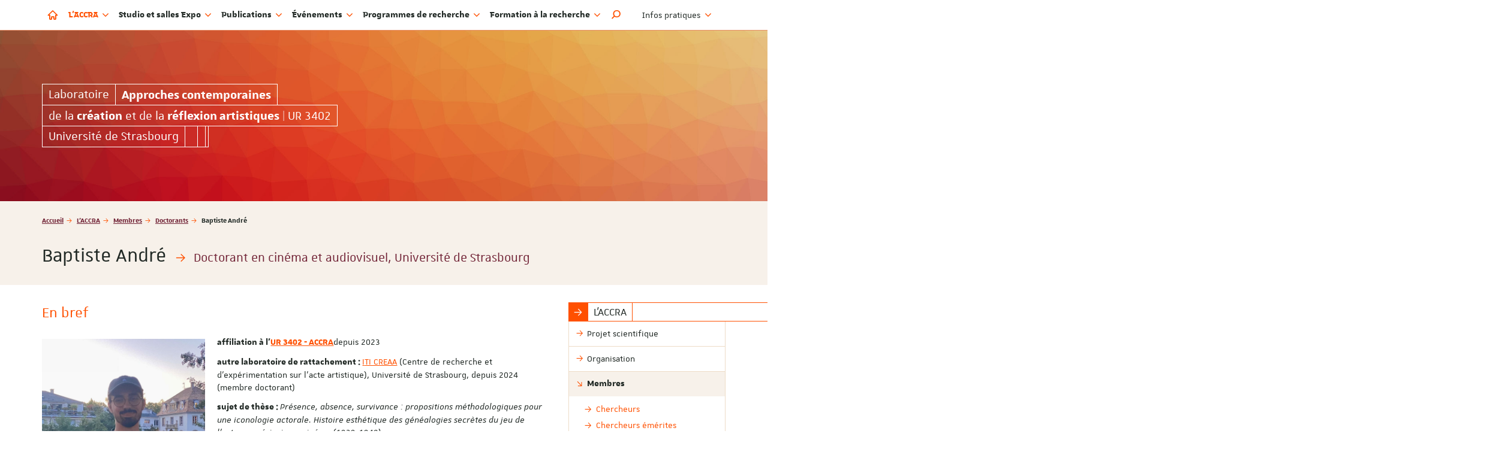

--- FILE ---
content_type: text/html; charset=utf-8
request_url: https://accra-recherche.unistra.fr/laccra/membres/doctorants/baptiste-andre/
body_size: 13244
content:
<!DOCTYPE html>
<html lang="fr">
<head>

<meta charset="utf-8">
<!-- 
	This website is powered by TYPO3 - inspiring people to share!
	TYPO3 is a free open source Content Management Framework initially created by Kasper Skaarhoj and licensed under GNU/GPL.
	TYPO3 is copyright 1998-2019 of Kasper Skaarhoj. Extensions are copyright of their respective owners.
	Information and contribution at https://typo3.org/
-->

<base href="https://accra-recherche.unistra.fr">
<link rel="shortcut icon" href="/fileadmin/templates/common/web-elements/favicon/favicon-unistra-32px.png" type="image/png">

<meta name="generator" content="TYPO3 CMS">
<meta name="viewport" content="width=device-width, initial-scale=1.0, minimum-scale=1.0">
<meta http-equiv="X-UA-Compatible" content="IE=edge">
<meta name="apple-mobile-web-app-title" content="ACCRA">


<link rel="stylesheet" type="text/css" href="typo3conf/ext/univoakextraction/Resources/css/ue.css?1602664984" media="all">
<link rel="stylesheet" type="text/css" href="fileadmin/templates/common/plugins/fontawesome-x-height/4.7.0/css/font-awesome.css?1530191732" media="all">
<link rel="stylesheet" type="text/css" href="fileadmin/templates/common/plugins/fontawesome/6.5.1/font-awesome.css?1710844243" media="all">
<link rel="stylesheet" type="text/css" href="https://cdn.jsdelivr.net/jquery.slick/1.6.0/slick.css" media="all">
<link rel="stylesheet" type="text/css" href="fileadmin/templates/common/plugins/slickLightbox/1.0.0/slick-lightbox.css?1530191732" media="all">
<link rel="stylesheet" type="text/css" href="fileadmin/cdn/unistra-font/1.0.0/css/unistra-font.css?1530191702" media="all">
<link rel="stylesheet" type="text/css" href="fileadmin/cdn/brill-font/1.0.0/css/brill-font.css?1530191702" media="all">
<link rel="stylesheet" type="text/css" href="fileadmin/cdn/unistra-symbol/1.0.4/css/unistra-symbol.css?1562588327" media="all">
<link rel="stylesheet" type="text/css" href="fileadmin/cdn/nova-icons/1.0.1/css/nova-icons.css?1551349260" media="all">
<link rel="stylesheet" type="text/css" href="fileadmin/templates/projects/accra/css/styles.css?1649423137" media="all">
<link rel="stylesheet" type="text/css" href="fileadmin/templates/projects/accra/css/styles-extend.css?1554456130" media="all">



<script src="https://ajax.googleapis.com/ajax/libs/jquery/1.12.4/jquery.min.js" type="text/javascript"></script>


<script type="text/javascript">
/*<![CDATA[*/
/*TS_inlineJS*/

    
  var _paq = window._paq || [];
  _paq.push(['trackPageView']);
  _paq.push(['enableLinkTracking']);
  (function() {
    var u="https://webomat.unistra.fr/";
    _paq.push(['setTrackerUrl', u+'m.php']);
    _paq.push(['setSiteId', '89']);
    var d=document, g=d.createElement('script'), s=d.getElementsByTagName('script')[0];
    g.type='text/javascript'; g.async=true; g.defer=true; g.src=u+'m.js'; s.parentNode.insertBefore(g,s);
  })();



/*]]>*/
</script>


<title>Baptiste André - Approches contemporaines de la création et de la réflexion artistiques - ACCRA - Université de Strasbourg</title><link rel="apple-touch-icon" href="fileadmin/templates/common/web-elements/favicon/apple-touch-icon.png">

</head>
<body id="top" class="lang-0 inside page-17105">

<ul id="nav-skip" class="list-unstyled">
  <li><a href="laccra/membres/doctorants/baptiste-andre/#main-content">Aller au contenu</a></li>
  <li class="hidden-xs hidden-sm"><a href="laccra/membres/doctorants/baptiste-andre/#nav-main">Aller au menu principal</a></li>
  <li><a href="#nav-lang">Aller au menu des langues</a></li>
  <li class="hidden-md hidden-lg"><a href="laccra/membres/doctorants/baptiste-andre/#nav-mobile" class="navbar-toggle-skip collapsed" data-target="laccra/membres/doctorants/baptiste-andre/#nav-mobile" aria-expanded="false">Aller au menu principal</a></li>
  <li><a href="laccra/membres/doctorants/baptiste-andre/#nav-second">Aller au menu secondaire</a></li>
  <li><a href="laccra/membres/doctorants/baptiste-andre/#Rechercher" class="open-search-box no-scroll">Aller au moteur de recherche</a></li>
</ul>
<div id="nav-mobile" class="nav-mobile collapsed"></div>
<div id="body-container">
  <header id="page-header" class="header-mh-xs">
  <nav class="navbar navbar-default navbar-fixed-top">
    <div class="container">
      <div class="navbar-header">
        <button type="button" class="navbar-toggle collapsed" data-target="#nav-mobile" aria-expanded="false">
          <span class="sr-only">Afficher / masquer le menu</span>
          <span class="icon-bar"></span>
          <span class="icon-bar"></span>
          <span class="icon-bar"></span>
        </button>
      </div>
      <ul id="nav-main" class="nav-main nav navbar-nav">
        <li><a href="https://accra-recherche.unistra.fr" title="Accueil"><i class="nv nv-home hidden-sm hidden-xs"></i> <span class="sr-only hidden-sm hidden-xs">Accueil</span><span class="hidden-md hidden-lg">Accueil</span></a></li>
        <li class="active dropdown"><a href="laccra/projet-scientifique/" title="L'ACCRA" class="dropdown-toggle" data-toggle="dropdown" role="button" aria-haspopup="true" aria-expanded="false">L'ACCRA <i class="fa fa-angle-down dropdown-icon"></i></a><ul class="dropdown-menu"><li><a href="laccra/projet-scientifique/" title="Projet scientifique"><span>Projet scientifique</span></a></li><li><a href="laccra/organisation/" title="Organisation"><span>Organisation</span></a></li><li class="active"><a href="laccra/membres/" title="Membres"><span>Membres</span></a></li><li><a href="laccra/projets-de-recherches-finances/" title="Projets de recherches financés"><span>Projets de recherches financés</span></a></li><li><a href="laccra/masters/" title="Masters"><span>Masters</span></a></li><li><a href="laccra/doctorats/" title="Doctorats"><span>Doctorats</span></a></li><li><a href="laccra/prix-et-contrats-doctoraux-obtenus/" title="Prix et contrats doctoraux obtenus"><span>Prix et contrats doctoraux obtenus</span></a></li><li><a href="laccra/recrutements-et-stages/" title="Recrutements et stages"><span>Recrutements et stages</span></a></li><li class="divider"></li><li><a href="https://creaa.unistra.fr" target="_blank" title="ITI CREAA"><span>ITI CREAA</span></a></li><li><a href="https://lethica.unistra.fr" target="_blank" title="ITI LETHICA"><span>ITI LETHICA</span></a></li><li><a href="https://creaa.unistra.fr/creaa/gream/" target="_blank" title="LabEx GREAM"><span>LabEx GREAM</span></a></li><li class="divider"></li><li><a href="https://cde-icm.unistra.fr/" target="_blank" title="Collège GLAREAN"><span>Collège GLAREAN</span></a></li></ul></li><li class="dropdown"><a href="studio-et-salles-expo/studio-denregistrement/" title="Studio et salles Expo" class="dropdown-toggle" data-toggle="dropdown" role="button" aria-haspopup="true" aria-expanded="false">Studio et salles Expo <i class="fa fa-angle-down dropdown-icon"></i></a><ul class="dropdown-menu"><li><a href="studio-et-salles-expo/studio-denregistrement/" title="Studio d'enregistrement"><span>Studio d'enregistrement</span></a></li><li><a href="studio-et-salles-expo/cryogenie-espace-de-recherche-creation/" title="Cryogénie - Espace de recherche-création"><span>Cryogénie - Espace de recherche-création</span></a></li><li><a href="studio-et-salles-expo/salle-vingt-sept/" title="Salle Vingt-Sept"><span>Salle Vingt-Sept</span></a></li></ul></li><li class="dropdown"><a href="publications/publications-recentes/" title="Publications" class="dropdown-toggle" data-toggle="dropdown" role="button" aria-haspopup="true" aria-expanded="false">Publications <i class="fa fa-angle-down dropdown-icon"></i></a><ul class="dropdown-menu"><li><a href="publications/publications-recentes/" title="Publications récentes"><span>Publications récentes</span></a></li><li><a href="publications/ouvrages/" title="Ouvrages"><span>Ouvrages</span></a></li><li><a href="publications/revues/" title="Revues"><span>Revues</span></a></li><li><a href="publications/plateformes-numeriques/" title="Plateformes numériques"><span>Plateformes numériques</span></a></li><li><a href="publications/audiovideo/" title="Audio/Vidéo"><span>Audio/Vidéo</span></a></li><li class="divider"></li><li><a href="publications/vente-douvrages/" title="Vente d'ouvrages"><span>Vente d'ouvrages</span></a></li></ul></li><li class="dropdown"><a href="evenements/prochains-evenements/" title="Événements" class="dropdown-toggle" data-toggle="dropdown" role="button" aria-haspopup="true" aria-expanded="false">Événements <i class="fa fa-angle-down dropdown-icon"></i></a><ul class="dropdown-menu"><li><a href="evenements/prochains-evenements/" title="Prochains événements"><span>Prochains événements</span></a></li><li><a href="evenements/congres/" title="Congrès"><span>Congrès</span></a></li><li><a href="evenements/colloques/" title="Colloques"><span>Colloques</span></a></li><li><a href="evenements/residences-et-parcours-dartistes/" title="Résidences et parcours d'art(istes)"><span>Résidences et parcours d'art(istes)</span></a></li><li><a href="evenements/cycles/" title="Cycles"><span>Cycles</span></a></li><li><a href="evenements/journees-detudes/" title="Journées d'études"><span>Journées d'études</span></a></li><li><a href="evenements/rencontres/" title="Rencontres"><span>Rencontres</span></a></li><li><a href="evenements/masterclasses/" title="Masterclasses"><span>Masterclasses</span></a></li><li><a href="evenements/workshops/" title="Workshops"><span>Workshops</span></a></li><li><a href="evenements/presentations-publiques-douvrages/" title="Présentations publiques d'ouvrages"><span>Présentations publiques d'ouvrages</span></a></li><li><a href="evenements/expositions/" title="Expositions"><span>Expositions</span></a></li><li><a href="evenements/concerts/" title="Concerts"><span>Concerts</span></a></li><li><a href="evenements/spectacles-et-performances/" title="Spectacles et performances"><span>Spectacles et performances</span></a></li><li><a href="evenements/seminaires/" title="Séminaires"><span>Séminaires</span></a></li><li><a href="evenements/autres-evenements/" title="Autres événements"><span>Autres événements</span></a></li><li><a href="evenements/soutenances-de-theses-et-dhdr/" title="Soutenances de thèses et d'HDR"><span>Soutenances de thèses et d'HDR</span></a></li><li class="divider"></li><li><a href="https://cde-icm.unistra.fr/evenements-et-projets/prochains-evenements/" target="_blank" title="Collège GLAREAN"><span>Collège GLAREAN</span></a></li><li class="divider"></li><li><a href="evenements/cryogenie-espace-de-recherche-creation/" title="Cryogénie - Espace de recherche-création"><span>Cryogénie - Espace de recherche-création</span></a></li></ul></li><li class="dropdown"><a href="programmes-de-recherche/programme-de-recherche-cultures-visuelles/" title="Programmes de recherche" class="dropdown-toggle" data-toggle="dropdown" role="button" aria-haspopup="true" aria-expanded="false">Programmes de recherche <i class="fa fa-angle-down dropdown-icon"></i></a><ul class="dropdown-menu"><li><a href="programmes-de-recherche/programme-de-recherche-cultures-visuelles/" title="Programme de recherche « Cultures visuelles »"><span>Programme de recherche « Cultures visuelles »</span></a></li><li><a href="programmes-de-recherche/programme-de-recherche-recherche-creation-en-arts-et-en-design-epistemologie-methodologie-pedagogie/" title="Programme de recherche « Recherche-création en arts et en design : épistémologie, méthodologie, pédagogie »"><span>Programme de recherche « Recherche-création en arts et en design : épistémologie, méthodologie, pédagogie »</span></a></li><li><a href="programmes-de-recherche/programme-de-recherche-lart-traversant-le-politique-discours-representations-et-pratiques/" title="Programme de recherche « L’art traversant le politique : discours, représentations et pratiques »"><span>Programme de recherche « L’art traversant le politique : discours, représentations et pratiques »</span></a></li><li class="divider"></li><li><a href="https://creaa.unistra.fr" target="_blank" title="Institut thématique interdisciplinaire CREAA"><span>Institut thématique interdisciplinaire CREAA</span></a></li><li class="divider"></li><li><a href="programmes-de-recherche/programmes-du-plan-quinquennal-2018-2023/" title="Programmes du plan quinquennal 2018-2023"><span>Programmes du plan quinquennal 2018-2023</span></a></li></ul></li><li class="dropdown"><a href="formation-a-la-recherche/master/" title="Formation à la recherche" class="dropdown-toggle" data-toggle="dropdown" role="button" aria-haspopup="true" aria-expanded="false">Formation à la recherche <i class="fa fa-angle-down dropdown-icon"></i></a><ul class="dropdown-menu"><li><a href="formation-a-la-recherche/master/" title="Master : formations à la recherche proposées par l'ACCRA et l'ITI CREAA"><span>Master</span></a></li><li><a href="formation-a-la-recherche/doctorat/" title="Doctorat : formations doctorales proposées par l'ACCRA, l'ITI CREAA et le CDE ICM"><span>Doctorat</span></a></li></ul></li>
        <li class="search dropdown"><a href="#" class="dropdown-toggle hidden-sm hidden-xs" data-toggle="dropdown" role="button" aria-haspopup="true" aria-expanded="false" title="Rechercher dans le site"><i class="us us-search"></i> <span class="sr-only">Moteur de recherche</span></a>
          <ul class="dropdown-menu dropdown-full-width dropdown-search">
            <li>
              
  <article id="c777" class=" frame frame-default frame-type-list frame-layout-0">

<div class="tx-indexedsearch-searchbox">
    <form method="post" id="tx_indexedsearch" action="resultats-de-la-recherche/?tx_indexedsearch_pi2%5Baction%5D=search&amp;tx_indexedsearch_pi2%5Bcontroller%5D=Search&amp;cHash=adc5b29d555dd40435a86ef0f930cc7d">
<div>
<input type="hidden" name="tx_indexedsearch_pi2[__referrer][@extension]" value="IndexedSearch" />
<input type="hidden" name="tx_indexedsearch_pi2[__referrer][@vendor]" value="TYPO3\CMS" />
<input type="hidden" name="tx_indexedsearch_pi2[__referrer][@controller]" value="Search" />
<input type="hidden" name="tx_indexedsearch_pi2[__referrer][@action]" value="form" />
<input type="hidden" name="tx_indexedsearch_pi2[__referrer][arguments]" value="YTowOnt9c25f923542c15f42448db1661cfabde353e40350" />
<input type="hidden" name="tx_indexedsearch_pi2[__referrer][@request]" value="a:4:{s:10:&quot;@extension&quot;;s:13:&quot;IndexedSearch&quot;;s:11:&quot;@controller&quot;;s:6:&quot;Search&quot;;s:7:&quot;@action&quot;;s:4:&quot;form&quot;;s:7:&quot;@vendor&quot;;s:9:&quot;TYPO3\CMS&quot;;}a1a98afb304489a57b45a4c99665ca2b976d569f" />
<input type="hidden" name="tx_indexedsearch_pi2[__trustedProperties]" value="a:1:{s:6:&quot;search&quot;;a:15:{s:9:&quot;_sections&quot;;i:1;s:13:&quot;_freeIndexUid&quot;;i:1;s:7:&quot;pointer&quot;;i:1;s:3:&quot;ext&quot;;i:1;s:10:&quot;searchType&quot;;i:1;s:14:&quot;defaultOperand&quot;;i:1;s:9:&quot;mediaType&quot;;i:1;s:9:&quot;sortOrder&quot;;i:1;s:5:&quot;group&quot;;i:1;s:11:&quot;languageUid&quot;;i:1;s:4:&quot;desc&quot;;i:1;s:15:&quot;numberOfResults&quot;;i:1;s:14:&quot;extendedSearch&quot;;i:1;s:5:&quot;sword&quot;;i:1;s:12:&quot;submitButton&quot;;i:1;}}3ba06d98a19a3321357d548f673ea5980b386491" />
</div>

        <div class="tx-indexedsearch-hidden-fields">
            <input type="hidden" name="tx_indexedsearch_pi2[search][_sections]" value="0" />
            <input id="tx_indexedsearch_freeIndexUid" type="hidden" name="tx_indexedsearch_pi2[search][_freeIndexUid]" value="_" />
            <input id="tx_indexedsearch_pointer" type="hidden" name="tx_indexedsearch_pi2[search][pointer]" value="0" />
            <input type="hidden" name="tx_indexedsearch_pi2[search][ext]" value="" />
            <input type="hidden" name="tx_indexedsearch_pi2[search][searchType]" value="1" />
            <input type="hidden" name="tx_indexedsearch_pi2[search][defaultOperand]" value="0" />
            <input type="hidden" name="tx_indexedsearch_pi2[search][mediaType]" value="-1" />
            <input type="hidden" name="tx_indexedsearch_pi2[search][sortOrder]" value="rank_flag" />
            <input type="hidden" name="tx_indexedsearch_pi2[search][group]" value="" />
            <input type="hidden" name="tx_indexedsearch_pi2[search][languageUid]" value="-1" />
            <input type="hidden" name="tx_indexedsearch_pi2[search][desc]" value="" />
            <input type="hidden" name="tx_indexedsearch_pi2[search][numberOfResults]" value="10" />
            <input type="hidden" name="tx_indexedsearch_pi2[search][extendedSearch]" value="" />
        </div>
        <fieldset>
            
                <legend>
                    Rechercher sur le site
                </legend>
                <span class="input-group">
            <label for="tx-indexedsearch-searchbox-sword" class="sr-only">Rechercher</label>
            <input placeholder="Rechercher" class="form-control tx-indexedsearch-searchbox-sword" id="tx-indexedsearch-searchbox-sword" type="text" name="tx_indexedsearch_pi2[search][sword]" value="" />
            
            <span class="input-group-btn">
              <input class="btn btn-primary tx-indexedsearch-searchbox-button" id="tx-indexedsearch-searchbox-button-submit" type="submit" value="Rechercher" name="tx_indexedsearch_pi2[search][submitButton]" />
            </span>
                </span>
            
        </fieldset>
        
    </form>
</div>







</article>


            </li>
          </ul>
        </li>
      </ul>
      <ul id="nav-lang" class="nav-lang nav navbar-nav navbar-right">
        
      </ul>
      <ul id="nav-second" class="nav-second nav navbar-nav navbar-right">
        <li class="dropdown">
          <a href="#" class="dropdown-toggle" data-toggle="dropdown" role="button" aria-haspopup="true" aria-expanded="false">Infos pratiques <i class="fa fa-angle-down dropdown-icon"></i></a>
          <ul class="dropdown-menu">
            <li><a href="laccra/recrutements-et-stages/" title="Recrutements et stages"><span>Recrutements et stages</span></a></li><li><a href="contact/" title="Contact"><span>Contact</span></a></li><li><a href="partenaires/" title="Partenaires"><span>Partenaires</span></a></li><li><a href="reglement-interieur/" title="Règlement intérieur"><span>Règlement intérieur</span></a></li><li class="divider"></li><li><a href="publications/publications-recentes/" title="Publications"><span>Publications</span></a></li><li><a href="evenements/prochains-evenements/" title="Événements"><span>Événements</span></a></li><li><a href="flux-rss/" title="Flux RSS"><span>Flux RSS</span></a></li><li class="divider"></li><li><a href="intranet/" title="Intranet"><span>Intranet</span></a></li>
          </ul>
        </li>
        
      </ul>
    </div>
  </nav>
  <div id="fixed-header" class="fixed-header hidden-xs hidden-sm" aria-hidden="true">
    <div class="container">
      <div class="row">
        <div class="col-xs-12">
          <div class="sun sun-gray">
  <span class="sun-row">
    <a href="https://accra-recherche.unistra.fr" class="sun-cell sun-primary" data-sun-link="structure" title="Approches contemporaines de la création et de la réflexion artistiques - ACCRA - Université de Strasbourg">
      <span class="sun-inner-cell">
        <span class="sr-only">Laboratoire </span><strong>Approches contemporaines</strong><span class="sr-only"> de la création et de la réflexion artistiques | UR 3402</span>
      </span>
    </a>
    <a href="https://accra-recherche.unistra.fr" class="sun-cell sun-primary" data-sun-link="structure" title="Approches contemporaines de la création et de la réflexion artistiques - ACCRA - Université de Strasbourg" aria-hidden="true">
      <span class="sun-inner-cell">
        de la <strong>création</strong> et de la <strong>réflexion artistiques</strong> | UR 3402
      </span>
    </a>
  </span>
</div>
        </div>
      </div>
    </div>
  </div>
  <div id="signatures" class="container">
    <div id="signature-unistra">
  <div class="sun sun-white sun-no-bg sun-text-white">
    <span class="sun-row">
      <a href="https://accra-recherche.unistra.fr" class="sun-cell sun-primary" data-sun-link="structure" title="Approches contemporaines de la création et de la réflexion artistiques - ACCRA - Université de Strasbourg">
        <span class="sun-inner-cell">
          Laboratoire<span class="sr-only"> Approches contemporaines de la création et de la réflexion artistiques | UR 3402</span>
        </span>
      </a>
      <a href="https://accra-recherche.unistra.fr" class="sun-cell sun-primary" data-sun-link="structure" title="Approches contemporaines de la création et de la réflexion artistiques - ACCRA - Université de Strasbourg" aria-hidden="true">
        <span class="sun-inner-cell">
          <strong>Approches contemporaines</strong>
        </span>
      </a>
    </span>
    <span class="sun-row">
      <a href="https://accra-recherche.unistra.fr" class="sun-cell sun-primary" data-sun-link="structure" title="Approches contemporaines de la création et de la réflexion artistiques - ACCRA - Université de Strasbourg" aria-hidden="true">
        <span class="sun-inner-cell">
          de la <strong>création</strong> et de la <strong>réflexion artistiques</strong> | UR 3402
        </span>
      </a>
    </span>
    <span class="sun-row">
      <a href="http://www.unistra.fr" class="sun-cell sun-gray-darker" data-sun-link="unistra" title="Université de Strasbourg">
        <span class="sun-inner-cell">Université de Strasbourg</span>
      </a>
      <span class="sun-cell sun-empty-5"></span>
      <span class="sun-cell sun-empty-3"></span>
      <span class="sun-cell sun-empty-1"></span>
    </span>
  </div>
</div>
  </div>
</header>
  
  <section id="page-title" class="page-title">
    <div class="container">
      <nav id="breadcrumb-nav">
  <p class="sr-only">Vous êtes ici :</p>
  <ol class="breadcrumb">
    <li><a href="/">Accueil</a></li><li><a href="laccra/projet-scientifique/">L'ACCRA</a></li><li><a href="laccra/membres/">Membres</a></li><li><a href="laccra/membres/doctorants/">Doctorants</a></li><li class="active">Baptiste André</li>
  </ol>
</nav>
      <h1>
        Baptiste André
        
          <small><i class="us us-arrow-right us-fw text-primary"></i> Doctorant en cinéma et audiovisuel, Université de Strasbourg</small>  
        
      </h1>
    </div>
  </section>
  <main id="main-container">
    <div class="container">
      <div class="row">
        <div id="main-content-wrapper" class="col-xs-12 col-sm-8 col-md-9 anchor-offset">
          <div id="main-content" class="anchor-offset">
            <!--TYPO3SEARCH_begin-->
            
    
  
  
  
  
  
  

    
  



            <section id="typo3-content">
              
  <article id="c52338" class=" frame frame-default frame-type-textmedia frame-layout-0"><h2 class="">
        
        En bref 
        
          
  
  

        
      </h2><div class="ce-textpic
  ce-left
  ce-left
  ce-intext
  
  "
  
    ><div class="ce-gallery  masonry-container 
    "
    data-ce-columns="1" data-ce-images="1"
    ><div class="ce-column masonry-item col-xs-12"><figure class="image"><a href="websites/_processed_/e/d/csm_Baptiste_ANDRE_-_Photo_c3d64bbae0.jpeg" class="lightbox" rel="lightbox[17105]"><img class="image-embed-item" src="websites/_processed_/e/d/csm_Baptiste_ANDRE_-_Photo_b82800dd96.jpeg" width="1150" height="1412" alt="" /></a></figure></div></div><div class="ce-bodytext"><p><strong>affiliation à l'<a href="https://accra-recherche.unistra.fr/" target="_blank">UR 3402 - ACCRA</a></strong>depuis 2023</p><p><strong>autre laboratoire de rattachement : </strong><a href="/">I</a><a href="/">TI CREAA</a> (Centre de recherche et d'expérimentation sur l'acte artistique), Université de Strasbourg, depuis 2024 (membre doctorant)</p><p><strong>sujet de thèse : </strong><em>Présence, absence, survivance : propositions méthodologiques pour une iconologie actorale. Histoire esthétique des généalogies secrètes du jeu de l'acteur américain au cinéma (1929-1948)</em></p><p><strong>directeur de thèse : </strong><a href="laccra/membres/chercheurs/christophe-damour/">Christophe Damour</a></p><p><strong>contact : </strong><a href="mailto:baptiste.andre@accra-recherche.unistra.fr">baptiste.andre@accra-recherche.unistra.fr</a></p></div></div></article>


  <article id="c52337" class=" frame frame-default frame-type-textmedia frame-layout-0"><h2 class="">
        
        Présentation 
        
          
  
  

        
      </h2><div class="ce-textpic
  ce-center
  ce-center
  ce-above
  
  "
  
    ><div class="ce-bodytext"><p>     Doctorant en études cinématographiques à l'Université de Strasbourg, Baptiste André est l'auteur de deux mémoires portant sur des études actorales : l'un aborde la période Actors Studio de Marilyn Monroe, l'autre évoque la dichotomie Steiger-Brando. Il prépare désormais une thèse, sous la direction de Christophe Damour, qui cherche à développer une méthodologie précise et de nouveaux outils d'analyse filmique, propre à l'étude de l'acteur de cinéma, en proposant l'élaboration du concept d'iconologie actorale. Par ailleurs, il dispense actuellement des TD de méthodologie de la recherche et d'analyse filmique en 1ére et 3ème année de licence en arts du spectacle - cinéma.</p></div></div></article>


  <article id="c52336" class=" frame frame-default frame-type-textmedia frame-layout-0"><h2 class="">
        
        Thèmes de recherche 
        
          
  
  

        
      </h2><div class="ce-textpic
  ce-center
  ce-center
  ce-above
  
  "
  
    ><div class="ce-bodytext"><ul><li>Iconologie filmique</li><li>Etudes actorales</li><li>Classicisme hollywoodien</li><li>Théorie cinématographique</li></ul></div></div></article>


              
            </section>
            <!--TYPO3SEARCH_end-->
          </div>
        </div>
        <aside class="col-xs-12 col-sm-4 col-md-3">
  <nav id="nav-sub" class="nav-sub">
    <h2 class="sun sun-primary"><span class="sun-row"><span class="sun-cell sun-inverse sun-text-white"><span class="sun-inner-cell"><i class="us us-arrow-right"></i></span></span><span class="sun-cell normal-wrap"><span class="sun-inner-cell">L'ACCRA</span></span></span></h2><ul class="nav"><li><a href="laccra/projet-scientifique/"><span>Projet scientifique</span></a></li><li><a href="laccra/organisation/"><span>Organisation</span></a></li><li class="active"><a href="laccra/membres/">Membres</a><ul><li><a href="laccra/membres/chercheurs/"><span>Chercheurs</span></a></li><li><a href="laccra/membres/chercheurs-emerites/"><span>Chercheurs émérites</span></a></li><li><a href="laccra/membres/chercheurs-associes/"><span>Chercheurs associés</span></a></li><li class="active"><a href="laccra/membres/doctorants/">Doctorants</a><ul><li class="active"><a href="laccra/membres/doctorants/baptiste-andre/">Baptiste André</a></li><li><a href="laccra/membres/doctorants/daria-ayvazova/"><span>Daria Ayvazova</span></a></li><li><a href="laccra/membres/doctorants/artin-bassiri/"><span>Artin Bassiri</span></a></li><li><a href="laccra/membres/doctorants/anaelle-beignon/"><span>Anaelle Beignon</span></a></li><li><a href="laccra/membres/doctorants/stefano-boccacci/"><span>Stefano Boccacci</span></a></li><li><a href="laccra/membres/doctorants/lukas-boehm/"><span>Lukas Böhm</span></a></li><li><a href="laccra/membres/doctorants/estelle-boucheron/"><span>Estelle Boucheron</span></a></li><li><a href="laccra/membres/doctorants/mercedes-bravo/"><span>Mercedes Bravo</span></a></li><li><a href="laccra/membres/doctorants/marco-carrubba/"><span>Marco Carrubba</span></a></li><li><a href="laccra/membres/doctorants/elsa-chassagneux-beriola/"><span>Elsa Chassagneux Beriola</span></a></li><li><a href="laccra/membres/doctorants/luciana-colombo/"><span>Luciana Colombo</span></a></li><li><a href="laccra/membres/doctorants/manon-constant/"><span>Manon Constant</span></a></li><li><a href="laccra/membres/doctorants/margaux-crinon/"><span>Margaux Crinon</span></a></li><li><a href="laccra/membres/doctorants/claire-davril/"><span>Claire Davril</span></a></li><li><a href="laccra/membres/doctorants/olivier-duverger-houpert/"><span>Olivier Duverger-Houpert</span></a></li><li><a href="laccra/membres/doctorants/bouchra-el-beainou/"><span>Bouchra El-Beainou</span></a></li><li><a href="laccra/membres/doctorants/chen-fan/"><span>Chen Fan</span></a></li><li><a href="laccra/membres/doctorants/simone-fehlinger/"><span>Simone Fehlinger</span></a></li><li><a href="laccra/membres/doctorants/alix-gesnel/"><span>Alix Gesnel</span></a></li><li><a href="laccra/membres/doctorants/alejandro-godoy/"><span>Alejandro Godoy</span></a></li><li><a href="laccra/membres/doctorants/aurore-grosclaude/"><span>Aurore Grosclaude</span></a></li><li><a href="laccra/membres/doctorants/louise-guerot/"><span>Louise Guérot</span></a></li><li><a href="laccra/membres/doctorants/chloe-houillon/"><span>Chloé Houillon</span></a></li><li><a href="laccra/membres/doctorants/florian-iochem/"><span>Florian Iochem</span></a></li><li><a href="laccra/membres/doctorants/bianca-iosif/"><span>Bianca Iosif</span></a></li><li><a href="laccra/membres/doctorants/shiho-kasahara/"><span>Shiho Kasahara</span></a></li><li><a href="laccra/membres/doctorants/ema-katrovas/"><span>Ema Katrovas</span></a></li><li><a href="laccra/membres/doctorants/damaris-klopfenstein/"><span>Damaris Klopfenstein</span></a></li><li><a href="laccra/membres/doctorants/helene-kochert/"><span>Hélène Kochert</span></a></li><li><a href="laccra/membres/doctorants/hae-lim-lee/"><span>Hae-Lim Lee</span></a></li><li><a href="laccra/membres/doctorants/amelie-lejosne/"><span>Amélie Lejosne</span></a></li><li><a href="laccra/membres/doctorants/fanny-maurel/"><span>Fanny Maurel</span></a></li><li><a href="laccra/membres/doctorants/nicolas-medero-larrosa/"><span>Nicolas Medero Larrosa</span></a></li><li><a href="laccra/membres/doctorants/dorian-merten/"><span>Dorian Merten</span></a></li><li><a href="laccra/membres/doctorants/aude-meyer/"><span>Aude Meyer</span></a></li><li><a href="laccra/membres/doctorants/sophie-pierre/"><span>Sophie Pierre</span></a></li><li><a href="laccra/membres/doctorants/yanir-ritter/"><span>Yanir Ritter</span></a></li><li><a href="laccra/membres/doctorants/guillaume-rochais/"><span>Guillaume Rochais</span></a></li><li><a href="laccra/membres/doctorants/stephane-roth/"><span>Stéphane Roth</span></a></li><li><a href="laccra/membres/doctorants/pierre-rouinvy/"><span>Pierre Rouinvy</span></a></li><li><a href="laccra/membres/doctorants/natalia-salinas/"><span>Natalia Salinas</span></a></li><li><a href="laccra/membres/doctorants/diane-souclier/"><span>Diane Souclier</span></a></li><li><a href="laccra/membres/doctorants/amina-srarfi/"><span>Amina Srarfi</span></a></li><li><a href="laccra/membres/doctorants/louise-wambergue/"><span>Louise Wambergue</span></a></li><li><a href="laccra/membres/doctorants/mengqi-wang/"><span>Mengqi Wang</span></a></li></ul></li><li><a href="laccra/membres/alumni-et-autres-anciens-membres/"><span>Alumni et autres anciens membres</span></a></li></ul></li><li><a href="laccra/projets-de-recherches-finances/"><span>Projets de recherches financés</span></a></li><li><a href="laccra/masters/"><span>Masters</span></a></li><li><a href="laccra/doctorats/"><span>Doctorats</span></a></li><li><a href="laccra/prix-et-contrats-doctoraux-obtenus/"><span>Prix et contrats doctoraux obtenus</span></a></li><li><a href="laccra/recrutements-et-stages/"><span>Recrutements et stages</span></a></li><li class="divider"></li><li><a href="https://creaa.unistra.fr" target="_blank"><span>ITI CREAA</span></a></li><li><a href="https://lethica.unistra.fr" target="_blank"><span>ITI LETHICA</span></a></li><li><a href="https://creaa.unistra.fr/creaa/gream/" target="_blank"><span>LabEx GREAM</span></a></li><li class="divider"></li><li><a href="https://cde-icm.unistra.fr/" target="_blank"><span>Collège GLAREAN</span></a></li></ul>
  </nav>
  
  
  
  
  <section id="bloc-publications" class="bloc bloc-publications">
    <header>
    <h2 class="sun sun-gray-darker">
      <span class="sun-row">
        <span class="sun-cell sun-inverse sun-text-white"><span class="sun-inner-cell"><i class="us us-book-o"></i></span></span><a href="publications/" class="sun-cell"><span class="sun-inner-cell">Publications</span></a><span class="sun-cell sun-empty-full"></span>
        <span class="sun-cell sun-after-full"></span>
        <a href="#" class="sun-cell slider-btn slider-prev" title="Précédent / Previous"><span class="sun-inner-cell"><i class="fa fa-angle-left"></i></span></a>
        <a href="#" class="sun-cell slider-btn slider-next" title="Suivant / Next"><span class="sun-inner-cell"><i class="fa fa-angle-right"></i></span></a>
      </span>
    </h2>
  </header><div class="news-slider news-latest">
  <!--
  =====================
  Partials/List/Item.html
  --><article class="news-item  news-mh  "><a title="La musique et les animaux dans la pensée antique" target="_blank" href="https://creaa.unistra.fr/publications/ouvrages/ouvrages-publies-chez-dautres-editeurs/musique-et-poesie/ouvrages-publies-par-le-creaa/la-musique-et-les-animaux-dans-la-pensee-antique/"><div class="news-image-container"><figure class="news-image"><img src="websites/_processed_/f/0/csm_Couverture_de_l_ouvrage_La_musique_et_les_animaux_dans_la_pensee_antique_fe0e1a6a13.jpg" width="600" height="886" alt="" /></figure></div><div class="news-infos "><div class="news-category sun sun-gray"><span class="sun-row"><span class="sun-cell sun-empty-2"></span><span class="sun-cell"><span class="sun-inner-cell">
              
              Esthétique
              
              
            </span></span><span class="sun-cell sun-empty-5"></span><span class="sun-cell sun-empty-2"></span></span></div><div class="news-content"><h3 itemprop="headline" class="news-title">La musique et les animaux dans la pensée antique</h3><p class="news-subheader hidden-xs">
              
                  Agnès Arbo, Alessandro Arbo
                
            </p></div></div></a></article><!--
  =====================
  Partials/List/Item.html
  --><article class="news-item  news-mh  "><a title="Le blues au-delà des émotions : philosophie de l'expressivité musicale" target="_blank" href="https://creaa.unistra.fr/publications/ouvrages/collections-gream/esthetique/ouvrages-publies-par-le-creaa/le-blues-au-dela-des-emotions-philosophie-de-lexpressivite-musicale/"><div class="news-image-container"><figure class="news-image"><img src="websites/gream/Publications/Couverture_de_l_ouvrage_Le_blues_au_dela_des_emotions.jpeg" width="600" height="927" alt="" /></figure></div><div class="news-infos "><div class="news-category sun sun-gray"><span class="sun-row"><span class="sun-cell sun-empty-4"></span><span class="sun-cell"><span class="sun-inner-cell">
                    Collections du GREAM
                  </span></span><span class="sun-cell sun-empty-2"></span><span class="sun-cell sun-empty-6"></span></span></div><div class="news-category sun sun-gray"><span class="sun-row"><span class="sun-cell sun-empty-2"></span><span class="sun-cell"><span class="sun-inner-cell">
              
              Esthétique
              
              
            </span></span><span class="sun-cell sun-empty-5"></span><span class="sun-cell sun-empty-2"></span></span></div><div class="news-content"><h3 itemprop="headline" class="news-title">Le blues au-delà des émotions : philosophie de l&#039;expressivité musicale</h3><p class="news-subheader hidden-xs">
              
                  Vincent Granata
                
            </p></div></div></a></article><!--
  =====================
  Partials/List/Item.html
  --><article class="news-item  news-mh  "><a title="Ruses à l'œuvre : modes d'agir avec l'art contemporain" href="publications/ouvrages/ouvrages-soutenus-par-laccra/autres-ouvrages/essais-sur-lart/ruses-a-loeuvre-modes-dagir-avec-lart-contemporain/"><div class="news-image-container"><figure class="news-image"><img src="websites/_processed_/b/9/csm_Couverture_de_l_ouvrage_Ruses_a_l_oeuvre_6f7469823e.jpeg" width="600" height="837" alt="" /></figure></div><div class="news-infos "><div class="news-category sun sun-gray"><span class="sun-row"><span class="sun-cell sun-empty-4"></span><span class="sun-cell"><span class="sun-inner-cell">
                    Collections de l&#039;ACCRA
                  </span></span><span class="sun-cell sun-empty-2"></span><span class="sun-cell sun-empty-6"></span></span></div><div class="news-content"><h3 itemprop="headline" class="news-title">Ruses à l&#039;œuvre : modes d&#039;agir avec l&#039;art contemporain</h3><p class="news-subheader hidden-xs">
              
                  Katrin Gattinger
                
            </p></div></div></a></article><!--
  =====================
  Partials/List/Item.html
  --><article class="news-item  news-mh  "><a title="Musique en acte" target="_blank" href="https://creaa.unistra.fr/publications/revues/revue-musique-en-acte/revue-musique-en-acte/musique-en-acte-3-2022/"><div class="news-image-container"><figure class="news-image"><img src="websites/_processed_/0/2/csm_Musique_en_acte_Numero_3_-_Couverture_5dfd7fffd2.png" width="600" height="899" alt="" /></figure></div><div class="news-infos "><div class="news-category sun sun-gray"><span class="sun-row"><span class="sun-cell sun-empty-4"></span><span class="sun-cell"><span class="sun-inner-cell">
                    Revues
                  </span></span><span class="sun-cell sun-empty-2"></span><span class="sun-cell sun-empty-6"></span></span></div><div class="news-category sun sun-gray"><span class="sun-row"><span class="sun-cell sun-empty-2"></span><span class="sun-cell"><span class="sun-inner-cell">
              
              Musique en acte
              
              
            </span></span><span class="sun-cell sun-empty-5"></span><span class="sun-cell sun-empty-2"></span></span></div><div class="news-content"><h3 itemprop="headline" class="news-title">Musique en acte</h3><p class="news-subheader hidden-xs">
              
                  Numéro 3 (2022)
                
            </p></div></div></a></article><!--
  =====================
  Partials/List/Item.html
  --><article class="news-item  news-mh  "><a title="Rébellions légitimes" href="publications/ouvrages/ouvrages-soutenus-par-laccra/les-cahiers/cahiers-chroniques/rebellions-legitimes/"><div class="news-image-container"><figure class="news-image"><img src="websites/_processed_/8/4/csm_Couverture_du_Cahier_Chroniques_36_6fd7175e4a.jpg" width="600" height="849" alt="" /></figure></div><div class="news-infos "><div class="news-category sun sun-gray"><span class="sun-row"><span class="sun-cell sun-empty-4"></span><span class="sun-cell"><span class="sun-inner-cell">
                    Collections de l&#039;ACCRA
                  </span></span><span class="sun-cell sun-empty-2"></span><span class="sun-cell sun-empty-6"></span></span></div><div class="news-category sun sun-gray"><span class="sun-row"><span class="sun-cell sun-empty-2"></span><span class="sun-cell"><span class="sun-inner-cell">
              
              Cahiers Chroniques
              
              
            </span></span><span class="sun-cell sun-empty-5"></span><span class="sun-cell sun-empty-2"></span></span></div><div class="news-content"><h3 itemprop="headline" class="news-title">Rébellions légitimes</h3><p class="news-subheader hidden-xs">
              
                  Geneviève Jolly
                
            </p></div></div></a></article><!--
  =====================
  Partials/List/Item.html
  --><article class="news-item  news-mh  "><a title="Tisser les mémoires aux fils de l'intertextualité" href="publications/ouvrages/ouvrages-soutenus-par-laccra/les-cahiers/cahiers-recherche/tisser-les-memoires-aux-fils-de-lintertextualite/"><div class="news-image-container"><figure class="news-image"><img src="websites/_processed_/f/9/csm_Couverture_du_Cahier_Recherche_35_a2b37cc155.jpg" width="600" height="852" alt="" /></figure></div><div class="news-infos "><div class="news-category sun sun-gray"><span class="sun-row"><span class="sun-cell sun-empty-4"></span><span class="sun-cell"><span class="sun-inner-cell">
                    Collections de l&#039;ACCRA
                  </span></span><span class="sun-cell sun-empty-2"></span><span class="sun-cell sun-empty-6"></span></span></div><div class="news-category sun sun-gray"><span class="sun-row"><span class="sun-cell sun-empty-2"></span><span class="sun-cell"><span class="sun-inner-cell">
              
              Cahiers Recherche
              
              
            </span></span><span class="sun-cell sun-empty-5"></span><span class="sun-cell sun-empty-2"></span></span></div><div class="news-content"><h3 itemprop="headline" class="news-title">Tisser les mémoires aux fils de l&#039;intertextualité</h3><p class="news-subheader hidden-xs">
              
                  Nathalie Bittinger, Geneviève Jolly
                
            </p></div></div></a></article><!--
  =====================
  Partials/List/Item.html
  --><article class="news-item  news-mh  "><a title="Quoi de neuf sur la théâtralité ?" href="publications/ouvrages/ouvrages-soutenus-par-laccra/les-cahiers/cahiers-chroniques/quoi-de-neuf-sur-la-theatralite/"><div class="news-image-container"><figure class="news-image"><img src="websites/_processed_/4/3/csm_Couverture_du_Cahier_Chroniques_35_d4609b5375.jpg" width="600" height="847" alt="" /></figure></div><div class="news-infos "><div class="news-category sun sun-gray"><span class="sun-row"><span class="sun-cell sun-empty-4"></span><span class="sun-cell"><span class="sun-inner-cell">
                    Collections de l&#039;ACCRA
                  </span></span><span class="sun-cell sun-empty-2"></span><span class="sun-cell sun-empty-6"></span></span></div><div class="news-category sun sun-gray"><span class="sun-row"><span class="sun-cell sun-empty-2"></span><span class="sun-cell"><span class="sun-inner-cell">
              
              Cahiers Chroniques
              
              
            </span></span><span class="sun-cell sun-empty-5"></span><span class="sun-cell sun-empty-2"></span></span></div><div class="news-content"><h3 itemprop="headline" class="news-title">Quoi de neuf sur la théâtralité ?</h3><p class="news-subheader hidden-xs">
              
                  Geneviève Jolly

                
            </p></div></div></a></article><!--
  =====================
  Partials/List/Item.html
  --><article class="news-item  news-mh  "><a title="Ecologies visuelles de Los Angeles : De Reyner Banham aux séries contemporaines" href="publications/ouvrages/ouvrages-soutenus-par-laccra/autres-ouvrages/ecologies-visuelles/ecologies-visuelles-de-los-angeles-de-reyner-banham-aux-series-contemporaines/"><div class="news-image-container"><figure class="news-image"><img src="websites/_processed_/a/f/csm_Couverture_de_l_ouvrage_Ecologies_visuelles_de_Los_Angeles_530811239f.jpg" width="600" height="851" alt="" /></figure></div><div class="news-infos "><div class="news-category sun sun-gray"><span class="sun-row"><span class="sun-cell sun-empty-4"></span><span class="sun-cell"><span class="sun-inner-cell">
                    Collections de l&#039;ACCRA
                  </span></span><span class="sun-cell sun-empty-2"></span><span class="sun-cell sun-empty-6"></span></span></div><div class="news-content"><h3 itemprop="headline" class="news-title">Ecologies visuelles de Los Angeles : De Reyner Banham aux séries contemporaines</h3><p class="news-subheader hidden-xs">
              
                  Sophie Suma
                
            </p></div></div></a></article><!--
  =====================
  Partials/List/Item.html
  --><article class="news-item  news-mh  "><a title="Subject to Change" href="publications/ouvrages/ouvrages-soutenus-par-laccra/autres-ouvrages/recherche-creation/subject-to-change/"><div class="news-image-container"><figure class="news-image"><img src="websites/_processed_/6/6/csm_Couverture_de_l_ouvrage_Subject_to_Change_29af0e1d2d.jpeg" width="600" height="719" alt="" /></figure></div><div class="news-infos "><div class="news-category sun sun-gray"><span class="sun-row"><span class="sun-cell sun-empty-4"></span><span class="sun-cell"><span class="sun-inner-cell">
                    Collections de l&#039;ACCRA
                  </span></span><span class="sun-cell sun-empty-2"></span><span class="sun-cell sun-empty-6"></span></span></div><div class="news-category sun sun-gray"><span class="sun-row"><span class="sun-cell sun-empty-2"></span><span class="sun-cell"><span class="sun-inner-cell">
              
              Recherche - création
              
              
            </span></span><span class="sun-cell sun-empty-5"></span><span class="sun-cell sun-empty-2"></span></span></div><div class="news-content"><h3 itemprop="headline" class="news-title">Subject to Change</h3><p class="news-subheader hidden-xs">
              
                  Michael Corris, Stéphane Mroczkowski, Alexandra Pignol, Marjorie Welish
                
            </p></div></div></a></article><!--
  =====================
  Partials/List/Item.html
  --><article class="news-item  news-mh  "><a title="S'enforester" href="publications/ouvrages/ouvrages-soutenus-par-laccra/les-cahiers/cahiers-chroniques/senforester/"><div class="news-image-container"><figure class="news-image"><img src="websites/_processed_/c/a/csm_Couverture_du_Cahier_Chroniques_30_582e167360.jpg" width="600" height="847" alt="" /></figure></div><div class="news-infos "><div class="news-category sun sun-gray"><span class="sun-row"><span class="sun-cell sun-empty-4"></span><span class="sun-cell"><span class="sun-inner-cell">
                    Collections de l&#039;ACCRA
                  </span></span><span class="sun-cell sun-empty-2"></span><span class="sun-cell sun-empty-6"></span></span></div><div class="news-category sun sun-gray"><span class="sun-row"><span class="sun-cell sun-empty-2"></span><span class="sun-cell"><span class="sun-inner-cell">
              
              Cahiers Chroniques
              
              
            </span></span><span class="sun-cell sun-empty-5"></span><span class="sun-cell sun-empty-2"></span></span></div><div class="news-content"><h3 itemprop="headline" class="news-title">S&#039;enforester</h3><p class="news-subheader hidden-xs">
              
                  Katrin Gattinger
                
            </p></div></div></a></article><!--
  =====================
  Partials/List/Item.html
  --><article class="news-item  news-mh  "><a title="Portraits de l'artiste en nomade (2)" href="publications/ouvrages/ouvrages-soutenus-par-laccra/les-cahiers/cahiers-recherche/portraits-de-lartiste-en-nomade-2/"><div class="news-image-container"><figure class="news-image"><img src="websites/_processed_/7/9/csm_Couverture_du_Cahier_Recherche_34_265e2653d1.jpg" width="600" height="872" alt="" /></figure></div><div class="news-infos "><div class="news-category sun sun-gray"><span class="sun-row"><span class="sun-cell sun-empty-4"></span><span class="sun-cell"><span class="sun-inner-cell">
                    Collections de l&#039;ACCRA
                  </span></span><span class="sun-cell sun-empty-2"></span><span class="sun-cell sun-empty-6"></span></span></div><div class="news-category sun sun-gray"><span class="sun-row"><span class="sun-cell sun-empty-2"></span><span class="sun-cell"><span class="sun-inner-cell">
              
              Cahiers Recherche
              
              
            </span></span><span class="sun-cell sun-empty-5"></span><span class="sun-cell sun-empty-2"></span></span></div><div class="news-content"><h3 itemprop="headline" class="news-title">Portraits de l&#039;artiste en nomade (2)</h3><p class="news-subheader hidden-xs">
              
                  Nathalie Bittinger, Geneviève Jolly, Pierre Michel
                
            </p></div></div></a></article><!--
  =====================
  Partials/List/Item.html
  --><article class="news-item  news-mh  "><a title="Musique en acte" target="_blank" href="https://creaa.unistra.fr/publications/revues/revue-musique-en-acte/revue-musique-en-acte/musique-en-acte-2-2021/"><div class="news-image-container"><figure class="news-image"><img src="websites/_processed_/a/9/csm_Musique_en_acte_Numero_2_-_Couverture_798148e7fb.jpg" width="600" height="900" alt="" /></figure></div><div class="news-infos "><div class="news-category sun sun-gray"><span class="sun-row"><span class="sun-cell sun-empty-4"></span><span class="sun-cell"><span class="sun-inner-cell">
                    Revues
                  </span></span><span class="sun-cell sun-empty-2"></span><span class="sun-cell sun-empty-6"></span></span></div><div class="news-category sun sun-gray"><span class="sun-row"><span class="sun-cell sun-empty-2"></span><span class="sun-cell"><span class="sun-inner-cell">
              
              Musique en acte
              
              
            </span></span><span class="sun-cell sun-empty-5"></span><span class="sun-cell sun-empty-2"></span></span></div><div class="news-content"><h3 itemprop="headline" class="news-title">Musique en acte</h3><p class="news-subheader hidden-xs">
              
                  Numéro 2 (2021)
                
            </p></div></div></a></article><!--
  =====================
  Partials/List/Item.html
  --><article class="news-item  news-mh  "><a title="Utopies de la gratuité : droit, économie, esthétique &amp; histoire des arts" href="publications/ouvrages/ouvrages-soutenus-par-laccra/collections-accra-chez-presses-universitaires-de-strasbourg/arts-correspondances/utopies-de-la-gratuite-droit-economie-esthetique-histoire-des-arts/"><div class="news-image-container"><figure class="news-image"><img src="websites/_processed_/e/d/csm_Couverture_de_l_ouvrage_Utopies_de_la_gratuite_9e836113e8.jpg" width="600" height="675" alt="" /></figure></div><div class="news-infos "><div class="news-category sun sun-gray"><span class="sun-row"><span class="sun-cell sun-empty-4"></span><span class="sun-cell"><span class="sun-inner-cell">
                    Collections de l&#039;ACCRA
                  </span></span><span class="sun-cell sun-empty-2"></span><span class="sun-cell sun-empty-6"></span></span></div><div class="news-category sun sun-gray"><span class="sun-row"><span class="sun-cell sun-empty-2"></span><span class="sun-cell"><span class="sun-inner-cell">
              
              Arts - correspondances
              
              
            </span></span><span class="sun-cell sun-empty-5"></span><span class="sun-cell sun-empty-2"></span></span></div><div class="news-content"><h3 itemprop="headline" class="news-title">Utopies de la gratuité : droit, économie, esthétique &amp; histoire des arts</h3><p class="news-subheader hidden-xs">
              
                  Aude Astier, Nathalie Bittinger, Sylvain Diaz, Claude Forest, Geneviève Jolly
                
            </p></div></div></a></article><!--
  =====================
  Partials/List/Item.html
  --><article class="news-item  news-mh  "><a title="Paradoxes sur l'acteur numérique : jeux, corps, personas" href="publications/ouvrages/ouvrages-soutenus-par-laccra/autres-ouvrages/autres/paradoxes-sur-lacteur-numerique-jeux-corps-personas/"><div class="news-image-container"><figure class="news-image"><img src="websites/_processed_/a/e/csm_Couverture_de_l_ouvrage_Paradoxes_sur_l_acteur_numerique_bce045fb2b.jpg" width="600" height="844" alt="" /></figure></div><div class="news-infos "><div class="news-category sun sun-gray"><span class="sun-row"><span class="sun-cell sun-empty-4"></span><span class="sun-cell"><span class="sun-inner-cell">
                    Collections de l&#039;ACCRA
                  </span></span><span class="sun-cell sun-empty-2"></span><span class="sun-cell sun-empty-6"></span></span></div><div class="news-content"><h3 itemprop="headline" class="news-title">Paradoxes sur l&#039;acteur numérique : jeux, corps, personas</h3><p class="news-subheader hidden-xs">
              
                  Arnaud Duprat, Christophe Damour, Hélène Valmary
                
            </p></div></div></a></article><!--
  =====================
  Partials/List/Item.html
  --><article class="news-item  news-mh  "><a title="Gestes, performances, représentations" href="publications/ouvrages/ouvrages-soutenus-par-laccra/les-cahiers/cahiers-recherche-interdisciplinaire/gestes-performances-representations/"><div class="news-image-container"><figure class="news-image"><img src="websites/_processed_/b/d/csm_Couverture_du_Cahier_Recherche_interdisciplinaire_01_74ff4197b5.jpg" width="600" height="659" alt="" /></figure></div><div class="news-infos "><div class="news-category sun sun-gray"><span class="sun-row"><span class="sun-cell sun-empty-4"></span><span class="sun-cell"><span class="sun-inner-cell">
                    Collections de l&#039;ACCRA
                  </span></span><span class="sun-cell sun-empty-2"></span><span class="sun-cell sun-empty-6"></span></span></div><div class="news-category sun sun-gray"><span class="sun-row"><span class="sun-cell sun-empty-2"></span><span class="sun-cell"><span class="sun-inner-cell">
              
              Cahiers Recherche
              
              
            </span></span><span class="sun-cell sun-empty-5"></span><span class="sun-cell sun-empty-2"></span></span></div><div class="news-content"><h3 itemprop="headline" class="news-title">Gestes, performances, représentations</h3><p class="news-subheader hidden-xs">
              
                  Anaïs Bernard, Geneviève Jolly, Lise Lerichomme, Pierre Michel
                
            </p></div></div></a></article><!--
  =====================
  Partials/List/Item.html
  --><article class="news-item  news-mh  "><a title="Portraits de l'artiste en nomade (1)" href="publications/ouvrages/ouvrages-soutenus-par-laccra/les-cahiers/cahiers-recherche/portraits-de-lartiste-en-nomade-1/"><div class="news-image-container"><figure class="news-image"><img src="websites/_processed_/8/2/csm_Couverture_du_Cahier_Recherche_33_aae3f27772.jpg" width="600" height="855" alt="" /></figure></div><div class="news-infos "><div class="news-category sun sun-gray"><span class="sun-row"><span class="sun-cell sun-empty-4"></span><span class="sun-cell"><span class="sun-inner-cell">
                    Collections de l&#039;ACCRA
                  </span></span><span class="sun-cell sun-empty-2"></span><span class="sun-cell sun-empty-6"></span></span></div><div class="news-category sun sun-gray"><span class="sun-row"><span class="sun-cell sun-empty-2"></span><span class="sun-cell"><span class="sun-inner-cell">
              
              Cahiers Recherche
              
              
            </span></span><span class="sun-cell sun-empty-5"></span><span class="sun-cell sun-empty-2"></span></span></div><div class="news-content"><h3 itemprop="headline" class="news-title">Portraits de l&#039;artiste en nomade (1)</h3><p class="news-subheader hidden-xs">
              
                  Nathalie Bittinger, Geneviève Jolly
                
            </p></div></div></a></article><!--
  =====================
  Partials/List/Item.html
  --><article class="news-item  news-mh  "><a title="Théâtres hors limites autour de dramaturgies contemporaines « violentes »" href="publications/ouvrages/ouvrages-soutenus-par-laccra/les-cahiers/cahiers-recherche/theatres-hors-limites-autour-de-dramaturgies-contemporaines-violentes/"><div class="news-image-container"><figure class="news-image"><img src="websites/_processed_/4/3/csm_Couverture_du_Cahier_Recherche_32_25d29d8d3b.jpg" width="600" height="848" alt="" /></figure></div><div class="news-infos "><div class="news-category sun sun-gray"><span class="sun-row"><span class="sun-cell sun-empty-4"></span><span class="sun-cell"><span class="sun-inner-cell">
                    Collections de l&#039;ACCRA
                  </span></span><span class="sun-cell sun-empty-2"></span><span class="sun-cell sun-empty-6"></span></span></div><div class="news-category sun sun-gray"><span class="sun-row"><span class="sun-cell sun-empty-2"></span><span class="sun-cell"><span class="sun-inner-cell">
              
              Cahiers Recherche
              
              
            </span></span><span class="sun-cell sun-empty-5"></span><span class="sun-cell sun-empty-2"></span></span></div><div class="news-content"><h3 itemprop="headline" class="news-title">Théâtres hors limites autour de dramaturgies contemporaines « violentes »</h3><p class="news-subheader hidden-xs">
              
                  Geneviève Jolly
                
            </p></div></div></a></article><!--
  =====================
  Partials/List/Item.html
  --><article class="news-item  news-mh  "><a title="La représentation en question(s)" href="publications/ouvrages/ouvrages-soutenus-par-laccra/les-cahiers/cahiers-chroniques/la-representation-en-questions/"><div class="news-image-container"><figure class="news-image"><img src="websites/_processed_/f/5/csm_Couverture_du_Cahier_Chroniques_29_ed635b46aa.jpg" width="600" height="804" alt="" /></figure></div><div class="news-infos "><div class="news-category sun sun-gray"><span class="sun-row"><span class="sun-cell sun-empty-4"></span><span class="sun-cell"><span class="sun-inner-cell">
                    Collections de l&#039;ACCRA
                  </span></span><span class="sun-cell sun-empty-2"></span><span class="sun-cell sun-empty-6"></span></span></div><div class="news-category sun sun-gray"><span class="sun-row"><span class="sun-cell sun-empty-2"></span><span class="sun-cell"><span class="sun-inner-cell">
              
              Cahiers Chroniques
              
              
            </span></span><span class="sun-cell sun-empty-5"></span><span class="sun-cell sun-empty-2"></span></span></div><div class="news-content"><h3 itemprop="headline" class="news-title">La représentation en question(s)</h3><p class="news-subheader hidden-xs">
              
                  Geneviève Jolly
                
            </p></div></div></a></article><!--
  =====================
  Partials/List/Item.html
  --><article class="news-item  news-mh  "><a title="Penser la musique à l’ère du web II / Thinking Music in the Web Age II" target="_blank" href="https://creaa.unistra.fr/publications/revues/special-issues-autres-revues/special-issues-publies-par-le-creaa/penser-la-musique-a-lere-du-web-ii-thinking-music-in-the-web-age-ii/"><div class="news-image-container"><figure class="news-image"><img src="websites/_processed_/7/d/csm_Couverture_du_Special_Issue_Penser_la_musique_a_l_ere_du_web_II_8c0dfcfc75.png" width="600" height="850" alt="" /></figure></div><div class="news-infos "><div class="news-category sun sun-gray"><span class="sun-row"><span class="sun-cell sun-empty-4"></span><span class="sun-cell"><span class="sun-inner-cell">
                    Revues
                  </span></span><span class="sun-cell sun-empty-2"></span><span class="sun-cell sun-empty-6"></span></span></div><div class="news-category sun sun-gray"><span class="sun-row"><span class="sun-cell sun-empty-2"></span><span class="sun-cell"><span class="sun-inner-cell">
              
              Esthétique
              
              
            </span></span><span class="sun-cell sun-empty-5"></span><span class="sun-cell sun-empty-2"></span></span></div><div class="news-content"><h3 itemprop="headline" class="news-title">Penser la musique à l’ère du web II / Thinking Music in the Web Age II</h3><p class="news-subheader hidden-xs">
              
                  Alessandro Arbo, Alessandro Bertinetto
                
            </p></div></div></a></article><!--
  =====================
  Partials/List/Item.html
  --><article class="news-item  news-mh  "><a title="Entretiens en miroir : réflexions sur l'expérience artistique" href="publications/ouvrages/ouvrages-soutenus-par-laccra/autres-ouvrages/recherche-creation/entretiens-en-miroir-reflexions-sur-lexperience-artistique/"><div class="news-image-container"><figure class="news-image"><img src="websites/_processed_/1/1/csm_Couverture_de_l_ouvrage_Entretiens_en_miroir_57c3c5d60b.jpg" width="600" height="958" alt="" /></figure></div><div class="news-infos "><div class="news-category sun sun-gray"><span class="sun-row"><span class="sun-cell sun-empty-4"></span><span class="sun-cell"><span class="sun-inner-cell">
                    Collections de l&#039;ACCRA
                  </span></span><span class="sun-cell sun-empty-2"></span><span class="sun-cell sun-empty-6"></span></span></div><div class="news-content"><h3 itemprop="headline" class="news-title">Entretiens en miroir : réflexions sur l&#039;expérience artistique</h3><p class="news-subheader hidden-xs">
              
                  Grazia Giacco, Christophe Rosenberg
                
            </p></div></div></a></article><!--
  =====================
  Partials/List/Item.html
  --><article class="news-item  news-mh  "><a title="Couperin I" target="_blank" href="https://gream.unistra.fr/publications/revue-musurgia/"><div class="news-image-container"><figure class="news-image"><img src="websites/_processed_/1/0/csm_Musurgia_-_Couverture_du_numero_XXVII-4_4de8b6f4a8.jpg" width="600" height="918" alt="" /></figure></div><div class="news-infos "><div class="news-category sun sun-gray"><span class="sun-row"><span class="sun-cell sun-empty-4"></span><span class="sun-cell"><span class="sun-inner-cell">
                    Revues
                  </span></span><span class="sun-cell sun-empty-2"></span><span class="sun-cell sun-empty-6"></span></span></div><div class="news-category sun sun-gray"><span class="sun-row"><span class="sun-cell sun-empty-2"></span><span class="sun-cell"><span class="sun-inner-cell">
              
              Musurgia
              
              
            </span></span><span class="sun-cell sun-empty-5"></span><span class="sun-cell sun-empty-2"></span></span></div><div class="news-content"><h3 itemprop="headline" class="news-title">Couperin I</h3><p class="news-subheader hidden-xs">
              
                  Numéro XXVII/4 (2020)
                
            </p></div></div></a></article><!--
  =====================
  Partials/List/Item.html
  --><article class="news-item  news-mh  "><a title="Penser la musique à l’ère du web I / Thinking Music in the Web Age I" target="_blank" href="https://creaa.unistra.fr/publications/revues/special-issues-autres-revues/special-issues-publies-par-le-creaa/penser-la-musique-a-lere-du-web-i-thinking-music-in-the-web-age-i/"><div class="news-image-container"><figure class="news-image"><img src="websites/_processed_/a/0/csm_Couverture_du_Special_Issue_Penser_la_musique_a_l_ere_du_web_I_abd171cdf3.jpg" width="600" height="850" alt="" /></figure></div><div class="news-infos "><div class="news-category sun sun-gray"><span class="sun-row"><span class="sun-cell sun-empty-4"></span><span class="sun-cell"><span class="sun-inner-cell">
                    Revues
                  </span></span><span class="sun-cell sun-empty-2"></span><span class="sun-cell sun-empty-6"></span></span></div><div class="news-category sun sun-gray"><span class="sun-row"><span class="sun-cell sun-empty-2"></span><span class="sun-cell"><span class="sun-inner-cell">
              
              Esthétique
              
              
            </span></span><span class="sun-cell sun-empty-5"></span><span class="sun-cell sun-empty-2"></span></span></div><div class="news-content"><h3 itemprop="headline" class="news-title">Penser la musique à l’ère du web I / Thinking Music in the Web Age I</h3><p class="news-subheader hidden-xs">
              
                  Alessandro Arbo, Alessandro Bertinetto
                
            </p></div></div></a></article><!--
  =====================
  Partials/List/Item.html
  --><article class="news-item  news-mh  "><a title="Ang Lee : Taïwan/Hollywood, une odyssée cinématographique" href="publications/ouvrages/ouvrages-soutenus-par-laccra/autres-ouvrages/artistes/ang-lee-taiwanhollywood-une-odyssee-cinematographique/"><div class="news-image-container"><figure class="news-image"><img src="websites/_processed_/c/2/csm_Couverture_de_l_ouvrage_Ang_Lee_63a8c8f6cd.jpg" width="600" height="899" alt="" /></figure></div><div class="news-infos "><div class="news-category sun sun-gray"><span class="sun-row"><span class="sun-cell sun-empty-4"></span><span class="sun-cell"><span class="sun-inner-cell">
                    Collections de l&#039;ACCRA
                  </span></span><span class="sun-cell sun-empty-2"></span><span class="sun-cell sun-empty-6"></span></span></div><div class="news-content"><h3 itemprop="headline" class="news-title">Ang Lee : Taïwan/Hollywood, une odyssée cinématographique</h3><p class="news-subheader hidden-xs">
              
                  Nathalie Bittinger
                
            </p></div></div></a></article><!--
  =====================
  Partials/List/Item.html
  --><article class="news-item  news-mh  "><a title="The Normativity of Musical Works" target="_blank" href="https://gream.unistra.fr/publications/autres-collections/esthetique/the-normativity-of-musical-works/"><div class="news-image-container"><figure class="news-image"><img src="websites/_processed_/8/e/csm_Couverture_de_l_ouvrage_The_Normativity_of_Musical_Works_456d852920.jpg" width="600" height="927" alt="" /></figure></div><div class="news-infos "><div class="news-category sun sun-gray"><span class="sun-row"><span class="sun-cell sun-empty-4"></span><span class="sun-cell"><span class="sun-inner-cell">
                    Collections du GREAM
                  </span></span><span class="sun-cell sun-empty-2"></span><span class="sun-cell sun-empty-6"></span></span></div><div class="news-category sun sun-gray"><span class="sun-row"><span class="sun-cell sun-empty-2"></span><span class="sun-cell"><span class="sun-inner-cell">
              
              Esthétique
              
              
            </span></span><span class="sun-cell sun-empty-5"></span><span class="sun-cell sun-empty-2"></span></span></div><div class="news-content"><h3 itemprop="headline" class="news-title">The Normativity of Musical Works</h3><p class="news-subheader hidden-xs">
              
                  Alessandro Arbo
                
            </p></div></div></a></article><!--
  =====================
  Partials/List/Item.html
  --><article class="news-item  news-mh  "><a title="David Diao : peinture et document" href="publications/ouvrages/ouvrages-soutenus-par-laccra/autres-ouvrages/artistes/david-diao-peinture-et-document/"><div class="news-image-container"><figure class="news-image"><img src="websites/_processed_/6/c/csm_Couverture_de_l_ouvrage_David_Diao__peinture_et_document_8be5548f7e.jpg" width="600" height="813" alt="" /></figure></div><div class="news-infos "><div class="news-category sun sun-gray"><span class="sun-row"><span class="sun-cell sun-empty-4"></span><span class="sun-cell"><span class="sun-inner-cell">
                    Collections de l&#039;ACCRA
                  </span></span><span class="sun-cell sun-empty-2"></span><span class="sun-cell sun-empty-6"></span></span></div><div class="news-content"><h3 itemprop="headline" class="news-title">David Diao : peinture et document</h3><p class="news-subheader hidden-xs">
              
                  Stéphane Mroczkowski, Alexandre Pignol
                
            </p></div></div></a></article>

</div>
  </section>
  <section id="bloc-events" class="bloc bloc-events">
    <header>
    <h2 class="sun sun-primary">
      <span class="sun-row">
        <span class="sun-cell sun-inverse sun-text-white"><span class="sun-inner-cell"><i class="us us-calendar"></i></span></span><a href="evenements/" class="sun-cell"><span class="sun-inner-cell">Événements</span></a><span class="sun-cell sun-empty-full"></span>
        <a href="#" class="sun-cell slider-btn slider-prev" title="Précédent / Previous"><span class="sun-inner-cell"><i class="fa fa-angle-left"></i></span></a>
        <a href="#" class="sun-cell slider-btn slider-next" title="Suivant / Next"><span class="sun-inner-cell"><i class="fa fa-angle-right"></i></span></a>
        <span class="sun-cell sun-after-full"></span>
      </span>
    </h2>
  </header><div class="news-slider news-latest news-events">
  <!--
  =====================
  Partials/List/Item.html
  --><article class="news-item news-event news-mh  "><a title="Journée des jeunes chercheurs et chercheuses en analyse et théorie musicales « Nouvelles dynamiques de l'analyse et de la théorie musicales »" href="evenements/journees-detudes/journees-2026/journee-des-jeunes-chercheurs-et-chercheuses-en-analyse-et-theorie-musicales-nouvelles-dynamiques-de-lanalyse-et-de-la-theorie-musicales/"><div class="news-image-container"><figure class="news-image"><img src="websites/_processed_/3/d/csm_Affiche_de_la_journee_des_Jeunes_chercheurs_en_analyse_et_theorie_musicales_2026_87d0d7549d.jpg" width="600" height="450" alt="" /></figure></div><div class="news-infos "><div class="news-category sun sun-gray"><span class="sun-row"><span class="sun-cell sun-empty-2"></span><span class="sun-cell"><span class="sun-inner-cell">
              
              Journée d&#039;études
              
              
            </span></span><span class="sun-cell sun-empty-5"></span><span class="sun-cell sun-empty-2"></span></span></div><div class="news-content"><h3 itemprop="headline" class="news-title">Journée des jeunes chercheurs et chercheuses en analyse et théorie musicales « Nouvelles dynamiques de l&#039;analyse et de la théorie musicales »</h3><p class="news-subheader hidden-xs">
              
                  Organisation : Luciana COLOMBO, Florian IOCHEM, Lili LERICHE

Soutiens : Société française d'analyse musicale ; UR...
                
            </p></div><div class="event-infos" xmlns:f="http://typo3.org/ns/TYPO3/CMS/Fluid/ViewHelpers"><div class="event-date"><div class="event-date-container">
        23
        
        
            
            
            
              janvier 2026
            
            
          
     
      </div></div><div class="event-hour">
        
           8h30
        
        
          
            
              <i class="us us-arrow-right"></i> 19h
            
          
        
      </div><div class="event-place"><i class="us us-map-marker"></i> Misha (université de Strasbourg), 5 allée du Général Rouvillois, 67000 Strasbourg, Tram C/E/F arrêt Observatoire, salles de Conférence et Table ronde, Entrée libre
      </div></div></div></a></article><!--
  =====================
  Partials/List/Item.html
  --><article class="news-item news-event news-mh  "><a title="Journées d'études ARIA #2 « Recherche-création : outils, productions, territoires, démarches »" href="evenements/journees-detudes/journees-2026/aria-2-recherche-creation-outils-productions-territoires-demarches/"><div class="news-image-container"><figure class="news-image"><img src="fileadmin/templates/projects/accra/images/news-dummy.png" width="800" height="800" alt="" /></figure></div><div class="news-infos "><div class="news-category sun sun-gray"><span class="sun-row"><span class="sun-cell sun-empty-2"></span><span class="sun-cell"><span class="sun-inner-cell">
              
              Journée d&#039;études
              
              
            </span></span><span class="sun-cell sun-empty-5"></span><span class="sun-cell sun-empty-2"></span></span></div><div class="news-content"><h3 itemprop="headline" class="news-title">Journées d&#039;études ARIA #2 « Recherche-création : outils, productions, territoires, démarches »</h3><p class="news-subheader hidden-xs">
              
                       Journées organisées par Grazia GIACCO et Stéphane MROCKOWSKI, dans le cadre du groupe de travail «...
                
            </p></div><div class="event-infos" xmlns:f="http://typo3.org/ns/TYPO3/CMS/Fluid/ViewHelpers"><div class="event-date"><div class="event-date-container">
        12
        
        
            
            
            
            
              <i class="us us-arrow-right"></i>
              14 février 2026
            
          
     
      </div></div><div class="event-hour">
        
           8h30
        
        
          
            
              <i class="us us-arrow-right"></i> 18h45
            
          
        
      </div><div class="event-place"><i class="us us-map-marker"></i> INSPE Strasbourg, Cryogénie Espace de recherche-création (Université de Strasbourg), Entrée libre
      </div></div></div></a></article>

</div>
  </section>
</aside>
      </div>
    </div>
  </main>

  <!--<section id="logos-partners">
  <div class="container">
    <div class="logo-partner">
      <a href="http://www.musees.strasbourg.eu/" title="Musées de la Ville de Strasbourg"><img src="fileadmin/templates/projects/accra/images/logo-musees-strasbourg.png" alt="Musées de la Ville de Strasbourg" class="img-responsive center-block"></a>
    </div>
    <div class="logo-partner">
      <a href="http://www.operanationaldurhin.eu/" title="Opéra National du Rhin"><img src="fileadmin/templates/projects/accra/images/logo-onr.png" alt="Opéra National du Rhin" class="img-responsive center-block"></a>
    </div>
    <div class="logo-partner">
      <a href="http://www.conservatoire-strasbourg.fr/" title="Conservatoire de Strasbourg"><img src="fileadmin/templates/projects/accra/images/logo-conservatoire.png" alt="Conservatoire de Strasbourg" class="img-responsive center-block"></a>
    </div>
    <div class="logo-partner">
      <a href="http://www.cdmc.asso.fr/" title="CDMC"><img src="fileadmin/templates/projects/accra/images/logo-cdmc.png" alt="CDMC" class="img-responsive center-block"></a>
    </div>
  </div>
</section>-->
  <section id="share" class="share" xmlns:v="http://typo3.org/ns/FluidTYPO3/Vhs/ViewHelpers" v:schemaLocation="https://fluidtypo3.org/schemas/vhs-master.xsd">
  <div class="container">
    <div class="row">
      <div class="col-sm-8 col-md-9">
        <div class="sun sun-gray sun-right">
          <span class="sun-row">
            <span class="sun-cell sun-before-full"></span>
            <span class="sun-cell sun-empty-1"></span>
            <span class="sun-cell sun-empty-1"></span>
            <span class="sun-cell sun-empty-10"></span>
            <span class="sun-cell sun-empty-2"></span>
            <span class="sun-dropdown sun-dropdown-right dropup">
              <a href="#" class="sun-cell dropdown-toggle sun-primary" data-sun-link="partage" data-toggle="dropdown" role="button" aria-haspopup="true" aria-expanded="false">Partager</a>
              <a href="#" class="sun-cell dropdown-toggle sun-primary sun-inverse sun-text-white" data-sun-link="partage" data-toggle="dropdown" role="button" aria-haspopup="true" aria-expanded="false"><i class="us us-plus"></i></a>
              <ul class="dropdown-menu">
                <li><a class="popup-socialnetworks" href="http://twitter.com/share?url=https://accra-recherche.unistra.fr/laccra/membres/doctorants/baptiste-andre/" title="Partager cette page sur Twitter (Ouverture dans une nouvelle fenêtre)"><i class="fa fa-twitter"></i> Partager sur <strong>Twitter</strong></a></li>
                <li><a class="popup-socialnetworks" href="https://www.facebook.com/sharer.php?u=https://accra-recherche.unistra.fr/laccra/membres/doctorants/baptiste-andre/" title="Partager cette page sur Facebook (Ouverture dans une nouvelle fenêtre)"><i class="fa fa-facebook"></i> Partager sur <strong>Facebook</strong></a></li>
                <li><a class="popup-socialnetworks" href="http://www.linkedin.com/shareArticle?mini=true&url=https://accra-recherche.unistra.fr/laccra/membres/doctorants/baptiste-andre/" title="Partager cette page sur LinkedIn (Ouverture dans une nouvelle fenêtre)"><i class="fa fa-linkedin"></i> Partager sur <strong>LinkedIn</strong></a></li>
              </ul>
            </span>
            <span class="sun-cell sun-empty-6"></span>
            <span class="sun-cell sun-after-full"></span>
          </span>
        </div>
      </div>
    </div>
  </div>
</section>
  <html xmlns:v="http://typo3.org/ns/FluidTYPO3/Vhs/ViewHelpers" v:schemaLocation="https://fluidtypo3.org/schemas/vhs-master.xsd">
<footer id="page-footer">
  <div class="container">
    <div class="row">
      <div class="col-xs-12">
        <p>Laboratoire <strong>Approches contemporaines</strong> de la <strong>création</strong> et de la <strong>réflexion artistiques</strong> | UR 3402<br>
        MISHA - 5 rue du Général Rouvillois - 67083 Strasbourg Cedex - <i class="us us-phone"></i> <a href="tel:+33 (0) 3 68 85 62 49">+33 (0) 3 68 85 62 49</a> - <i class="us us-envelope-o"></i> <a href="mailto:contact@accra-recherche.unistra.fr">contact@accra-recherche.unistra.fr</a></p>
        <p>Université de Strasbourg – 2019-2026 - Tous droits réservés <br class="hidden-sm hidden-lg">
          <span class="hidden-xs hidden-md"> - </span><span><a href="plan-du-site/" title="Plan du site">Plan du site</a>&nbsp;- </span><span><a href="mentions-legales/" title="Mentions légales">Mentions légales</a>&nbsp;- </span><span><a href="credits/" title="Crédits">Crédits</a></span><br> Site web réalisé par le <a href="https://dnum-web.unistra.fr">Domaine conception web | DCWeb - Direction du numérique</a> | Dnum</p>
      </div>
    </div>
  </div>
</footer>
</html>
</div>
<div id="to-top" class="sun sun-gray">
  <span class="sun-row sun-2x">
    <a href="#top" title="Retour en haut de page" class="sun-cell sun-primary">
      <span class="sun-inner-cell"><i class="us us-arrow-top"></i></span>
    </a>
  </span>
</div>

<script src="fileadmin/templates/common/plugins/bootstrap/3.3.7/bootstrap.min.js?1530191731" type="text/javascript"></script>
<script src="fileadmin/cdn/unistra-signature/2.2.0/js/unistra-signature.js?1549288707" type="text/javascript"></script>
<script src="https://cdn.jsdelivr.net/jquery.slick/1.6.0/slick.min.js" type="text/javascript"></script>
<script src="fileadmin/templates/common/plugins/matchHeight/0.7.0/jquery.matchHeight-min.js?1530191732" type="text/javascript"></script>
<script src="fileadmin/templates/common/plugins/imagesLoaded/4.1.4/imagesloaded.pkgd.min.js?1539599577" type="text/javascript"></script>
<script src="fileadmin/templates/common/plugins/masonry/4.2.2/masonry.pkgd.min.js?1539599476" type="text/javascript"></script>
<script src="fileadmin/templates/common/plugins/popupWindow/1.0.0/jquery.popupWindow.js?1530191732" type="text/javascript"></script>
<script src="fileadmin/templates/common/plugins/slickLightbox/1.0.0/slick-lightbox.min.js?1530191732" type="text/javascript"></script>
<script src="fileadmin/templates/common/plugins/splitlines/1.0.0/jquery.splitlines.js?1530191732" type="text/javascript"></script>
<script src="fileadmin/templates/common/plugins/tdSmoothScroll/1.0.0/tdSmoothScroll.js?1627391921" type="text/javascript"></script>
<script src="fileadmin/templates/common/jquery/2.1.0/common-jquery.js?1610613908" type="text/javascript"></script>
<script src="fileadmin/templates/projects/accra/js/project.js?1554456129" type="text/javascript"></script>



</body>
</html>

--- FILE ---
content_type: text/css
request_url: https://accra-recherche.unistra.fr/fileadmin/cdn/brill-font/1.0.0/css/brill-font.css?1530191702
body_size: 288
content:
@font-face {
	font-family:'Brill';
    src:    local('Brill');
	src:	url('../fonts/brill_italic_2.06_051-webfont.eot');
	src:	url('../fonts/brill_italic_2.06_051-webfont.eot?#iefix') format('embedded-opentype'),
			url('../fonts/brill_italic_2.06_051-webfont.woff2') format('woff2'),
			url('../fonts/brill_italic_2.06_051-webfont.woff') format('woff'),
            url('../fonts/brill_italic_2.06_051-webfont.ttf') format('ttf');
	font-weight: 400;
	font-style: italic;
}

@font-face {
	font-family:'Brill';
    src:    local('Brill');
	src:	url('../fonts/brill_roman_2.06_051-webfont.eot');
	src:	url('../fonts/brill_roman_2.06_051-webfont.eot?#iefix') format('embedded-opentype'),
			url('../fonts/brill_roman_2.06_051-webfont.woff2') format('woff2'),
			url('../fonts/brill_roman_2.06_051-webfont.woff') format('woff'),
            url('../fonts/brill_roman_2.06_051-webfont.ttf') format('ttf');
	font-weight: 400;
	font-style: normal;
}

@font-face {
	font-family:'Brill';
    src:    local('Brill');
	src:	url('../fonts/brill_bold_2.06_051-webfont.eot');
	src:	url('../fonts/brill_bold_2.06_051-webfont.eot?#iefix') format('embedded-opentype'),
			url('../fonts/brill_bold_2.06_051-webfont.woff2') format('woff2'),
			url('../fonts/brill_bold_2.06_051-webfont.woff') format('woff'),
            url('../fonts/brill_bold_2.06_051-webfont.ttf') format('ttf');
	font-weight: 700;
	font-style: normal;
}

@font-face {
	font-family:'Brill';
    src:    local('Brill');
	src:	url('../fonts/brill_bold_italic_2.06_051-webfont.eot');
	src:	url('../fonts/brill_bold_italic_2.06_051-webfont.eot?#iefix') format('embedded-opentype'),
			url('../fonts/brill_bold_italic_2.06_051-webfont.woff2') format('woff2'),
			url('../fonts/brill_bold_italic_2.06_051-webfont.woff') format('woff'),
            url('../fonts/brill_bold_2.06_051-webfont.ttf') format('ttf');
	font-weight: 700;
	font-style: italic;
}

--- FILE ---
content_type: text/css
request_url: https://accra-recherche.unistra.fr/fileadmin/templates/projects/accra/css/styles.css?1649423137
body_size: 31668
content:
/*!
 * Bootstrap v3.3.7 (http://getbootstrap.com)
 * Copyright 2011-2016 Twitter, Inc.
 * Licensed under MIT (https://github.com/twbs/bootstrap/blob/master/LICENSE)
 *//*! normalize.css v3.0.3 | MIT License | github.com/necolas/normalize.css */html{font-family:sans-serif;-ms-text-size-adjust:100%;-webkit-text-size-adjust:100%}body{margin:0}article,aside,details,figcaption,figure,footer,header,hgroup,main,menu,nav,section,summary{display:block}audio,canvas,progress,video{display:inline-block;vertical-align:baseline}audio:not([controls]){display:none;height:0}[hidden],template{display:none}a{background-color:transparent}a:active,a:hover{outline:0}abbr[title]{border-bottom:1px dotted}b,strong{font-weight:bold}dfn{font-style:italic}h1{font-size:2em;margin:0.67em 0}mark{background:#ff0;color:#000}small{font-size:80%}sub,sup{font-size:75%;line-height:0;position:relative;vertical-align:baseline}sup{top:-0.5em}sub{bottom:-0.25em}img{border:0}svg:not(:root){overflow:hidden}figure{margin:1em 40px}hr{box-sizing:content-box;height:0}pre{overflow:auto}code,kbd,pre,samp{font-family:monospace, monospace;font-size:1em}button,input,optgroup,select,textarea{color:inherit;font:inherit;margin:0}button{overflow:visible}button,select{text-transform:none}button,html input[type="button"],input[type="reset"],input[type="submit"]{-webkit-appearance:button;cursor:pointer}button[disabled],html input[disabled]{cursor:default}button::-moz-focus-inner,input::-moz-focus-inner{border:0;padding:0}input{line-height:normal}input[type="checkbox"],input[type="radio"]{box-sizing:border-box;padding:0}input[type="number"]::-webkit-inner-spin-button,input[type="number"]::-webkit-outer-spin-button{height:auto}input[type="search"]{-webkit-appearance:textfield;box-sizing:content-box}input[type="search"]::-webkit-search-cancel-button,input[type="search"]::-webkit-search-decoration{-webkit-appearance:none}fieldset{border:1px solid #c0c0c0;margin:0 2px;padding:0.35em 0.625em 0.75em}legend{border:0;padding:0}textarea{overflow:auto}optgroup{font-weight:bold}table{border-collapse:collapse;border-spacing:0}td,th{padding:0}/*! Source: https://github.com/h5bp/html5-boilerplate/blob/master/src/css/main.css */@media print{*,*:before,*:after{background:transparent !important;color:#000 !important;box-shadow:none !important;text-shadow:none !important}a,a:visited{text-decoration:underline}a[href]:after{content:" (" attr(href) ")"}abbr[title]:after{content:" (" attr(title) ")"}a[href^="#"]:after,a[href^="javascript:"]:after{content:""}pre,blockquote{border:1px solid #999;page-break-inside:avoid}thead{display:table-header-group}tr,img{page-break-inside:avoid}img{max-width:100% !important}p,h2,h3{orphans:3;widows:3}h2,h3{page-break-after:avoid}.navbar{display:none}.btn>.caret,.dropup>.btn>.caret{border-top-color:#000 !important}.label{border:1px solid #000}.table{border-collapse:collapse !important}.table td,.table th{background-color:#fff !important}.table-bordered th,.table-bordered td{border:1px solid #ddd !important}}@font-face{font-family:'Glyphicons Halflings';src:url("../fonts/bootstrap/glyphicons-halflings-regular.eot");src:url("../fonts/bootstrap/glyphicons-halflings-regular.eot?#iefix") format("embedded-opentype"),url("../fonts/bootstrap/glyphicons-halflings-regular.woff2") format("woff2"),url("../fonts/bootstrap/glyphicons-halflings-regular.woff") format("woff"),url("../fonts/bootstrap/glyphicons-halflings-regular.ttf") format("truetype"),url("../fonts/bootstrap/glyphicons-halflings-regular.svg#glyphicons_halflingsregular") format("svg")}.glyphicon{position:relative;top:1px;display:inline-block;font-family:'Glyphicons Halflings';font-style:normal;font-weight:normal;line-height:1;-webkit-font-smoothing:antialiased;-moz-osx-font-smoothing:grayscale}.glyphicon-asterisk:before{content:"\002a"}.glyphicon-plus:before{content:"\002b"}.glyphicon-euro:before,.glyphicon-eur:before{content:"\20ac"}.glyphicon-minus:before{content:"\2212"}.glyphicon-cloud:before{content:"\2601"}.glyphicon-envelope:before{content:"\2709"}.glyphicon-pencil:before{content:"\270f"}.glyphicon-glass:before{content:"\e001"}.glyphicon-music:before{content:"\e002"}.glyphicon-search:before{content:"\e003"}.glyphicon-heart:before{content:"\e005"}.glyphicon-star:before{content:"\e006"}.glyphicon-star-empty:before{content:"\e007"}.glyphicon-user:before{content:"\e008"}.glyphicon-film:before{content:"\e009"}.glyphicon-th-large:before{content:"\e010"}.glyphicon-th:before{content:"\e011"}.glyphicon-th-list:before{content:"\e012"}.glyphicon-ok:before{content:"\e013"}.glyphicon-remove:before{content:"\e014"}.glyphicon-zoom-in:before{content:"\e015"}.glyphicon-zoom-out:before{content:"\e016"}.glyphicon-off:before{content:"\e017"}.glyphicon-signal:before{content:"\e018"}.glyphicon-cog:before{content:"\e019"}.glyphicon-trash:before{content:"\e020"}.glyphicon-home:before{content:"\e021"}.glyphicon-file:before{content:"\e022"}.glyphicon-time:before{content:"\e023"}.glyphicon-road:before{content:"\e024"}.glyphicon-download-alt:before{content:"\e025"}.glyphicon-download:before{content:"\e026"}.glyphicon-upload:before{content:"\e027"}.glyphicon-inbox:before{content:"\e028"}.glyphicon-play-circle:before{content:"\e029"}.glyphicon-repeat:before{content:"\e030"}.glyphicon-refresh:before{content:"\e031"}.glyphicon-list-alt:before{content:"\e032"}.glyphicon-lock:before{content:"\e033"}.glyphicon-flag:before{content:"\e034"}.glyphicon-headphones:before{content:"\e035"}.glyphicon-volume-off:before{content:"\e036"}.glyphicon-volume-down:before{content:"\e037"}.glyphicon-volume-up:before{content:"\e038"}.glyphicon-qrcode:before{content:"\e039"}.glyphicon-barcode:before{content:"\e040"}.glyphicon-tag:before{content:"\e041"}.glyphicon-tags:before{content:"\e042"}.glyphicon-book:before{content:"\e043"}.glyphicon-bookmark:before{content:"\e044"}.glyphicon-print:before{content:"\e045"}.glyphicon-camera:before{content:"\e046"}.glyphicon-font:before{content:"\e047"}.glyphicon-bold:before{content:"\e048"}.glyphicon-italic:before{content:"\e049"}.glyphicon-text-height:before{content:"\e050"}.glyphicon-text-width:before{content:"\e051"}.glyphicon-align-left:before{content:"\e052"}.glyphicon-align-center:before{content:"\e053"}.glyphicon-align-right:before{content:"\e054"}.glyphicon-align-justify:before{content:"\e055"}.glyphicon-list:before{content:"\e056"}.glyphicon-indent-left:before{content:"\e057"}.glyphicon-indent-right:before{content:"\e058"}.glyphicon-facetime-video:before{content:"\e059"}.glyphicon-picture:before{content:"\e060"}.glyphicon-map-marker:before{content:"\e062"}.glyphicon-adjust:before{content:"\e063"}.glyphicon-tint:before{content:"\e064"}.glyphicon-edit:before{content:"\e065"}.glyphicon-share:before{content:"\e066"}.glyphicon-check:before{content:"\e067"}.glyphicon-move:before{content:"\e068"}.glyphicon-step-backward:before{content:"\e069"}.glyphicon-fast-backward:before{content:"\e070"}.glyphicon-backward:before{content:"\e071"}.glyphicon-play:before{content:"\e072"}.glyphicon-pause:before{content:"\e073"}.glyphicon-stop:before{content:"\e074"}.glyphicon-forward:before{content:"\e075"}.glyphicon-fast-forward:before{content:"\e076"}.glyphicon-step-forward:before{content:"\e077"}.glyphicon-eject:before{content:"\e078"}.glyphicon-chevron-left:before{content:"\e079"}.glyphicon-chevron-right:before{content:"\e080"}.glyphicon-plus-sign:before{content:"\e081"}.glyphicon-minus-sign:before{content:"\e082"}.glyphicon-remove-sign:before{content:"\e083"}.glyphicon-ok-sign:before{content:"\e084"}.glyphicon-question-sign:before{content:"\e085"}.glyphicon-info-sign:before{content:"\e086"}.glyphicon-screenshot:before{content:"\e087"}.glyphicon-remove-circle:before{content:"\e088"}.glyphicon-ok-circle:before{content:"\e089"}.glyphicon-ban-circle:before{content:"\e090"}.glyphicon-arrow-left:before{content:"\e091"}.glyphicon-arrow-right:before{content:"\e092"}.glyphicon-arrow-up:before{content:"\e093"}.glyphicon-arrow-down:before{content:"\e094"}.glyphicon-share-alt:before{content:"\e095"}.glyphicon-resize-full:before{content:"\e096"}.glyphicon-resize-small:before{content:"\e097"}.glyphicon-exclamation-sign:before{content:"\e101"}.glyphicon-gift:before{content:"\e102"}.glyphicon-leaf:before{content:"\e103"}.glyphicon-fire:before{content:"\e104"}.glyphicon-eye-open:before{content:"\e105"}.glyphicon-eye-close:before{content:"\e106"}.glyphicon-warning-sign:before{content:"\e107"}.glyphicon-plane:before{content:"\e108"}.glyphicon-calendar:before{content:"\e109"}.glyphicon-random:before{content:"\e110"}.glyphicon-comment:before{content:"\e111"}.glyphicon-magnet:before{content:"\e112"}.glyphicon-chevron-up:before{content:"\e113"}.glyphicon-chevron-down:before{content:"\e114"}.glyphicon-retweet:before{content:"\e115"}.glyphicon-shopping-cart:before{content:"\e116"}.glyphicon-folder-close:before{content:"\e117"}.glyphicon-folder-open:before{content:"\e118"}.glyphicon-resize-vertical:before{content:"\e119"}.glyphicon-resize-horizontal:before{content:"\e120"}.glyphicon-hdd:before{content:"\e121"}.glyphicon-bullhorn:before{content:"\e122"}.glyphicon-bell:before{content:"\e123"}.glyphicon-certificate:before{content:"\e124"}.glyphicon-thumbs-up:before{content:"\e125"}.glyphicon-thumbs-down:before{content:"\e126"}.glyphicon-hand-right:before{content:"\e127"}.glyphicon-hand-left:before{content:"\e128"}.glyphicon-hand-up:before{content:"\e129"}.glyphicon-hand-down:before{content:"\e130"}.glyphicon-circle-arrow-right:before{content:"\e131"}.glyphicon-circle-arrow-left:before{content:"\e132"}.glyphicon-circle-arrow-up:before{content:"\e133"}.glyphicon-circle-arrow-down:before{content:"\e134"}.glyphicon-globe:before{content:"\e135"}.glyphicon-wrench:before{content:"\e136"}.glyphicon-tasks:before{content:"\e137"}.glyphicon-filter:before{content:"\e138"}.glyphicon-briefcase:before{content:"\e139"}.glyphicon-fullscreen:before{content:"\e140"}.glyphicon-dashboard:before{content:"\e141"}.glyphicon-paperclip:before{content:"\e142"}.glyphicon-heart-empty:before{content:"\e143"}.glyphicon-link:before{content:"\e144"}.glyphicon-phone:before{content:"\e145"}.glyphicon-pushpin:before{content:"\e146"}.glyphicon-usd:before{content:"\e148"}.glyphicon-gbp:before{content:"\e149"}.glyphicon-sort:before{content:"\e150"}.glyphicon-sort-by-alphabet:before{content:"\e151"}.glyphicon-sort-by-alphabet-alt:before{content:"\e152"}.glyphicon-sort-by-order:before{content:"\e153"}.glyphicon-sort-by-order-alt:before{content:"\e154"}.glyphicon-sort-by-attributes:before{content:"\e155"}.glyphicon-sort-by-attributes-alt:before{content:"\e156"}.glyphicon-unchecked:before{content:"\e157"}.glyphicon-expand:before{content:"\e158"}.glyphicon-collapse-down:before{content:"\e159"}.glyphicon-collapse-up:before{content:"\e160"}.glyphicon-log-in:before{content:"\e161"}.glyphicon-flash:before{content:"\e162"}.glyphicon-log-out:before{content:"\e163"}.glyphicon-new-window:before{content:"\e164"}.glyphicon-record:before{content:"\e165"}.glyphicon-save:before{content:"\e166"}.glyphicon-open:before{content:"\e167"}.glyphicon-saved:before{content:"\e168"}.glyphicon-import:before{content:"\e169"}.glyphicon-export:before{content:"\e170"}.glyphicon-send:before{content:"\e171"}.glyphicon-floppy-disk:before{content:"\e172"}.glyphicon-floppy-saved:before{content:"\e173"}.glyphicon-floppy-remove:before{content:"\e174"}.glyphicon-floppy-save:before{content:"\e175"}.glyphicon-floppy-open:before{content:"\e176"}.glyphicon-credit-card:before{content:"\e177"}.glyphicon-transfer:before{content:"\e178"}.glyphicon-cutlery:before{content:"\e179"}.glyphicon-header:before{content:"\e180"}.glyphicon-compressed:before{content:"\e181"}.glyphicon-earphone:before{content:"\e182"}.glyphicon-phone-alt:before{content:"\e183"}.glyphicon-tower:before{content:"\e184"}.glyphicon-stats:before{content:"\e185"}.glyphicon-sd-video:before{content:"\e186"}.glyphicon-hd-video:before{content:"\e187"}.glyphicon-subtitles:before{content:"\e188"}.glyphicon-sound-stereo:before{content:"\e189"}.glyphicon-sound-dolby:before{content:"\e190"}.glyphicon-sound-5-1:before{content:"\e191"}.glyphicon-sound-6-1:before{content:"\e192"}.glyphicon-sound-7-1:before{content:"\e193"}.glyphicon-copyright-mark:before{content:"\e194"}.glyphicon-registration-mark:before{content:"\e195"}.glyphicon-cloud-download:before{content:"\e197"}.glyphicon-cloud-upload:before{content:"\e198"}.glyphicon-tree-conifer:before{content:"\e199"}.glyphicon-tree-deciduous:before{content:"\e200"}.glyphicon-cd:before{content:"\e201"}.glyphicon-save-file:before{content:"\e202"}.glyphicon-open-file:before{content:"\e203"}.glyphicon-level-up:before{content:"\e204"}.glyphicon-copy:before{content:"\e205"}.glyphicon-paste:before{content:"\e206"}.glyphicon-alert:before{content:"\e209"}.glyphicon-equalizer:before{content:"\e210"}.glyphicon-king:before{content:"\e211"}.glyphicon-queen:before{content:"\e212"}.glyphicon-pawn:before{content:"\e213"}.glyphicon-bishop:before{content:"\e214"}.glyphicon-knight:before{content:"\e215"}.glyphicon-baby-formula:before{content:"\e216"}.glyphicon-tent:before{content:"\26fa"}.glyphicon-blackboard:before{content:"\e218"}.glyphicon-bed:before{content:"\e219"}.glyphicon-apple:before{content:"\f8ff"}.glyphicon-erase:before{content:"\e221"}.glyphicon-hourglass:before{content:"\231b"}.glyphicon-lamp:before{content:"\e223"}.glyphicon-duplicate:before{content:"\e224"}.glyphicon-piggy-bank:before{content:"\e225"}.glyphicon-scissors:before{content:"\e226"}.glyphicon-bitcoin:before{content:"\e227"}.glyphicon-btc:before{content:"\e227"}.glyphicon-xbt:before{content:"\e227"}.glyphicon-yen:before{content:"\00a5"}.glyphicon-jpy:before{content:"\00a5"}.glyphicon-ruble:before{content:"\20bd"}.glyphicon-rub:before{content:"\20bd"}.glyphicon-scale:before{content:"\e230"}.glyphicon-ice-lolly:before{content:"\e231"}.glyphicon-ice-lolly-tasted:before{content:"\e232"}.glyphicon-education:before{content:"\e233"}.glyphicon-option-horizontal:before{content:"\e234"}.glyphicon-option-vertical:before{content:"\e235"}.glyphicon-menu-hamburger:before{content:"\e236"}.glyphicon-modal-window:before{content:"\e237"}.glyphicon-oil:before{content:"\e238"}.glyphicon-grain:before{content:"\e239"}.glyphicon-sunglasses:before{content:"\e240"}.glyphicon-text-size:before{content:"\e241"}.glyphicon-text-color:before{content:"\e242"}.glyphicon-text-background:before{content:"\e243"}.glyphicon-object-align-top:before{content:"\e244"}.glyphicon-object-align-bottom:before{content:"\e245"}.glyphicon-object-align-horizontal:before{content:"\e246"}.glyphicon-object-align-left:before{content:"\e247"}.glyphicon-object-align-vertical:before{content:"\e248"}.glyphicon-object-align-right:before{content:"\e249"}.glyphicon-triangle-right:before{content:"\e250"}.glyphicon-triangle-left:before{content:"\e251"}.glyphicon-triangle-bottom:before{content:"\e252"}.glyphicon-triangle-top:before{content:"\e253"}.glyphicon-console:before{content:"\e254"}.glyphicon-superscript:before{content:"\e255"}.glyphicon-subscript:before{content:"\e256"}.glyphicon-menu-left:before{content:"\e257"}.glyphicon-menu-right:before{content:"\e258"}.glyphicon-menu-down:before{content:"\e259"}.glyphicon-menu-up:before{content:"\e260"}*{-webkit-box-sizing:border-box;-moz-box-sizing:border-box;box-sizing:border-box}*:before,*:after{-webkit-box-sizing:border-box;-moz-box-sizing:border-box;box-sizing:border-box}html{font-size:10px;-webkit-tap-highlight-color:transparent}body{font-family:"Unistra A",Arial,sans-serif;font-size:18px;line-height:1.22222;color:#212925;background-color:#fff}input,button,select,textarea{font-family:inherit;font-size:inherit;line-height:inherit}a{color:#ff5000;text-decoration:underline}a:hover,a:focus{color:#b33800;text-decoration:underline}a:focus{outline:5px auto -webkit-focus-ring-color;outline-offset:-2px}figure{margin:0}img{vertical-align:middle}.img-responsive{display:block;max-width:100%;height:auto}.img-rounded{border-radius:0}.img-thumbnail{padding:4px;line-height:1.22222;background-color:#fff;border:1px solid #E68E68;border-radius:0;-webkit-transition:all 0.2s ease-in-out;-o-transition:all 0.2s ease-in-out;transition:all 0.2s ease-in-out;display:inline-block;max-width:100%;height:auto}.img-circle{border-radius:50%}hr{margin-top:22px;margin-bottom:22px;border:0;border-top:1px solid #f7f1ea}.sr-only{position:absolute;width:1px;height:1px;margin:-1px;padding:0;overflow:hidden;clip:rect(0, 0, 0, 0);border:0}.sr-only-focusable:active,.sr-only-focusable:focus{position:static;width:auto;height:auto;margin:0;overflow:visible;clip:auto}[role="button"]{cursor:pointer}h1,h2,h3,h4,h5,h6,.h1,.h2,.h3,legend,.h4,.h5,.h6{font-family:inherit;font-weight:500;line-height:1.1;color:inherit}h1 small,h1 .small,h2 small,h2 .small,h3 small,h3 .small,h4 small,h4 .small,h5 small,h5 .small,h6 small,h6 .small,.h1 small,.h1 .small,.h2 small,.h2 .small,.h3 small,legend small,.h3 .small,legend .small,.h4 small,.h4 .small,.h5 small,.h5 .small,.h6 small,.h6 .small{font-weight:normal;line-height:1;color:#712336}h1,.h1,h2,.h2,h3,.h3,legend{margin-top:22px;margin-bottom:11px}h1 small,h1 .small,.h1 small,.h1 .small,h2 small,h2 .small,.h2 small,.h2 .small,h3 small,h3 .small,.h3 small,legend small,.h3 .small,legend .small{font-size:65%}h2,.h2{margin-top:44px;margin-bottom:22px}h4,.h4,h5,.h5,h6,.h6{margin-top:11px;margin-bottom:11px}h4 small,h4 .small,.h4 small,.h4 .small,h5 small,h5 .small,.h5 small,.h5 .small,h6 small,h6 .small,.h6 small,.h6 .small{font-size:75%}h1,.h1{font-size:40px}h2,.h2{font-size:30px;color:#ff5000}h2.sun,.h2.sun{color:inherit;font-size:1.22222222em}h3,.h3,legend{font-size:22px;font-weight:bold;color:#712336}h4,.h4{font-size:20px;font-weight:bold}h5,.h5{font-size:18px;font-weight:bold}h6,.h6{font-size:16px;font-weight:bold}p{margin:0 0 11px}.lead{margin-bottom:11px;font-size:22px;font-weight:300}@media (min-width: 768px){.lead{font-size:22px}}small,.small{font-size:88%}mark,.mark{background-color:#eddcc7;padding:.2em}.text-left{text-align:left}.text-right{text-align:right}.text-center{text-align:center}.text-justify{text-align:justify}.text-nowrap{white-space:nowrap}.text-lowercase{text-transform:lowercase}.text-uppercase,.initialism{text-transform:uppercase}.text-capitalize{text-transform:capitalize}.text-muted{color:#996f5c}.text-primary{color:#ff5000}a.text-primary:hover,a.text-primary:focus{color:#cc4000}.text-success{color:#3c763d}a.text-success:hover,a.text-success:focus{color:#2b542c}.text-info{color:#31708f}a.text-info:hover,a.text-info:focus{color:#245269}.text-warning{color:#8a6d3b}a.text-warning:hover,a.text-warning:focus{color:#66512c}.text-danger{color:#a94442}a.text-danger:hover,a.text-danger:focus{color:#843534}.bg-primary{color:#fff}.bg-primary{background-color:#ff5000}a.bg-primary:hover,a.bg-primary:focus{background-color:#cc4000}.bg-success{background-color:#dff0d8}a.bg-success:hover,a.bg-success:focus{background-color:#c1e2b3}.bg-info{background-color:#d9edf7}a.bg-info:hover,a.bg-info:focus{background-color:#afd9ee}.bg-warning{background-color:#fcf8e3}a.bg-warning:hover,a.bg-warning:focus{background-color:#f7ecb5}.bg-danger{background-color:#f2dede}a.bg-danger:hover,a.bg-danger:focus{background-color:#e4b9b9}.page-header{padding-bottom:10px;margin:44px 0 22px;border-bottom:1px solid #f7f1ea}ul,ol{margin-top:0;margin-bottom:11px}ul ul,ul ol,ol ul,ol ol{margin-bottom:0}ul{list-style:none}ul li{position:relative}ul li::before{content:"\33";position:absolute;font-family:"Unistra Symbol";font-size:1em;margin:-0.05em 0 0 -1em;color:#212925}#typo3-content ul:not(.nav):not(.list-abstract) li::before{content:"";margin:0.4em 0 0 -0.9em;background-color:#ff5000;width:0.35em;height:0.35em;-moz-transform:rotate(45deg);-ms-transform:rotate(45deg);-webkit-transform:rotate(45deg);transform:rotate(45deg)}.list-unstyled{padding-left:0;list-style:none}.list-unstyled li::before{display:none}.list-inline{padding-left:0;list-style:none;margin-left:-5px}.list-inline li::before{display:none}.list-inline>li{display:inline-block;padding-left:5px;padding-right:5px}dl{margin-top:0;margin-bottom:22px}dt,dd{line-height:1.22222}dt{font-weight:bold}dd{margin-left:0}.dl-horizontal dd:before,.dl-horizontal dd:after{content:" ";display:table}.dl-horizontal dd:after{clear:both}@media (min-width: 992px){.dl-horizontal dt{float:left;width:160px;clear:left;text-align:right;overflow:hidden;text-overflow:ellipsis;white-space:nowrap}.dl-horizontal dd{margin-left:180px}}abbr[title],abbr[data-original-title]{cursor:help;border-bottom:1px dotted #212925}.initialism{font-size:90%}.blockquote-reverse,blockquote.pull-right{padding-right:15px;padding-left:0;border-right:5px solid #996f5c;border-left:0;text-align:right}.blockquote-reverse footer:before,.blockquote-reverse small:before,.blockquote-reverse .small:before,blockquote.pull-right footer:before,blockquote.pull-right small:before,blockquote.pull-right .small:before{content:''}.blockquote-reverse footer:after,.blockquote-reverse small:after,.blockquote-reverse .small:after,blockquote.pull-right footer:after,blockquote.pull-right small:after,blockquote.pull-right .small:after{content:'\00A0 \2014'}address{margin-bottom:22px;font-style:normal;line-height:1.22222}code,kbd,pre,samp{font-family:Menlo,Monaco,Consolas,"Courier New",monospace;font-size:70%}code{padding:2px 4px;color:#ff5000;background-color:#eddcc7;border-radius:0}kbd{padding:2px 4px;color:#fff;background-color:#212925;border-radius:0;box-shadow:inset 0 -1px 0 rgba(0,0,0,0.25)}kbd kbd{padding:0;font-size:100%;font-weight:bold;box-shadow:none}pre{display:block;padding:10.5px;margin:0 0 11px;line-height:1.22222;word-break:break-all;word-wrap:break-word;color:#212925;background-color:#f7f1ea;border:1px solid #E68E68;border-radius:0}pre code{padding:0;font-size:inherit;color:inherit;white-space:pre-wrap;background-color:transparent;border-radius:0}.pre-scrollable{max-height:340px;overflow-y:scroll}.container{margin-right:auto;margin-left:auto;padding-left:15px;padding-right:15px}.container:before,.container:after{content:" ";display:table}.container:after{clear:both}@media (min-width: 992px){.container{width:970px}}@media (min-width: 1200px){.container{width:1170px}}.container-fluid{margin-right:auto;margin-left:auto;padding-left:15px;padding-right:15px}.container-fluid:before,.container-fluid:after{content:" ";display:table}.container-fluid:after{clear:both}.row{margin-left:-15px;margin-right:-15px}.row:before,.row:after{content:" ";display:table}.row:after{clear:both}.col-xs-1,.col-sm-1,.col-md-1,.col-lg-1,.col-xs-2,.col-sm-2,.col-md-2,.col-lg-2,.col-xs-3,.col-sm-3,.col-md-3,.col-lg-3,.col-xs-4,.col-sm-4,.col-md-4,.col-lg-4,.col-xs-5,.col-sm-5,.col-md-5,.col-lg-5,.col-xs-6,.col-sm-6,.col-md-6,.col-lg-6,.col-xs-7,.col-sm-7,.col-md-7,.col-lg-7,.col-xs-8,.col-sm-8,.col-md-8,.col-lg-8,.col-xs-9,.col-sm-9,.col-md-9,.col-lg-9,.col-xs-10,.col-sm-10,.col-md-10,.col-lg-10,.col-xs-11,.col-sm-11,.col-md-11,.col-lg-11,.col-xs-12,.col-sm-12,.col-md-12,.col-lg-12{position:relative;min-height:1px;padding-left:15px;padding-right:15px}.col-xs-1,.col-xs-2,.col-xs-3,.col-xs-4,.col-xs-5,.col-xs-6,.col-xs-7,.col-xs-8,.col-xs-9,.col-xs-10,.col-xs-11,.col-xs-12{float:left}.col-xs-1{width:8.33333%}.col-xs-2{width:16.66667%}.col-xs-3{width:25%}.col-xs-4{width:33.33333%}.col-xs-5{width:41.66667%}.col-xs-6{width:50%}.col-xs-7{width:58.33333%}.col-xs-8{width:66.66667%}.col-xs-9{width:75%}.col-xs-10{width:83.33333%}.col-xs-11{width:91.66667%}.col-xs-12{width:100%}.col-xs-pull-0{right:auto}.col-xs-pull-1{right:8.33333%}.col-xs-pull-2{right:16.66667%}.col-xs-pull-3{right:25%}.col-xs-pull-4{right:33.33333%}.col-xs-pull-5{right:41.66667%}.col-xs-pull-6{right:50%}.col-xs-pull-7{right:58.33333%}.col-xs-pull-8{right:66.66667%}.col-xs-pull-9{right:75%}.col-xs-pull-10{right:83.33333%}.col-xs-pull-11{right:91.66667%}.col-xs-pull-12{right:100%}.col-xs-push-0{left:auto}.col-xs-push-1{left:8.33333%}.col-xs-push-2{left:16.66667%}.col-xs-push-3{left:25%}.col-xs-push-4{left:33.33333%}.col-xs-push-5{left:41.66667%}.col-xs-push-6{left:50%}.col-xs-push-7{left:58.33333%}.col-xs-push-8{left:66.66667%}.col-xs-push-9{left:75%}.col-xs-push-10{left:83.33333%}.col-xs-push-11{left:91.66667%}.col-xs-push-12{left:100%}.col-xs-offset-0{margin-left:0%}.col-xs-offset-1{margin-left:8.33333%}.col-xs-offset-2{margin-left:16.66667%}.col-xs-offset-3{margin-left:25%}.col-xs-offset-4{margin-left:33.33333%}.col-xs-offset-5{margin-left:41.66667%}.col-xs-offset-6{margin-left:50%}.col-xs-offset-7{margin-left:58.33333%}.col-xs-offset-8{margin-left:66.66667%}.col-xs-offset-9{margin-left:75%}.col-xs-offset-10{margin-left:83.33333%}.col-xs-offset-11{margin-left:91.66667%}.col-xs-offset-12{margin-left:100%}@media (min-width: 768px){.col-sm-1,.col-sm-2,.col-sm-3,.col-sm-4,.col-sm-5,.col-sm-6,.col-sm-7,.col-sm-8,.col-sm-9,.col-sm-10,.col-sm-11,.col-sm-12{float:left}.col-sm-1{width:8.33333%}.col-sm-2{width:16.66667%}.col-sm-3{width:25%}.col-sm-4{width:33.33333%}.col-sm-5{width:41.66667%}.col-sm-6{width:50%}.col-sm-7{width:58.33333%}.col-sm-8{width:66.66667%}.col-sm-9{width:75%}.col-sm-10{width:83.33333%}.col-sm-11{width:91.66667%}.col-sm-12{width:100%}.col-sm-pull-0{right:auto}.col-sm-pull-1{right:8.33333%}.col-sm-pull-2{right:16.66667%}.col-sm-pull-3{right:25%}.col-sm-pull-4{right:33.33333%}.col-sm-pull-5{right:41.66667%}.col-sm-pull-6{right:50%}.col-sm-pull-7{right:58.33333%}.col-sm-pull-8{right:66.66667%}.col-sm-pull-9{right:75%}.col-sm-pull-10{right:83.33333%}.col-sm-pull-11{right:91.66667%}.col-sm-pull-12{right:100%}.col-sm-push-0{left:auto}.col-sm-push-1{left:8.33333%}.col-sm-push-2{left:16.66667%}.col-sm-push-3{left:25%}.col-sm-push-4{left:33.33333%}.col-sm-push-5{left:41.66667%}.col-sm-push-6{left:50%}.col-sm-push-7{left:58.33333%}.col-sm-push-8{left:66.66667%}.col-sm-push-9{left:75%}.col-sm-push-10{left:83.33333%}.col-sm-push-11{left:91.66667%}.col-sm-push-12{left:100%}.col-sm-offset-0{margin-left:0%}.col-sm-offset-1{margin-left:8.33333%}.col-sm-offset-2{margin-left:16.66667%}.col-sm-offset-3{margin-left:25%}.col-sm-offset-4{margin-left:33.33333%}.col-sm-offset-5{margin-left:41.66667%}.col-sm-offset-6{margin-left:50%}.col-sm-offset-7{margin-left:58.33333%}.col-sm-offset-8{margin-left:66.66667%}.col-sm-offset-9{margin-left:75%}.col-sm-offset-10{margin-left:83.33333%}.col-sm-offset-11{margin-left:91.66667%}.col-sm-offset-12{margin-left:100%}}@media (min-width: 992px){.col-md-1,.col-md-2,.col-md-3,.col-md-4,.col-md-5,.col-md-6,.col-md-7,.col-md-8,.col-md-9,.col-md-10,.col-md-11,.col-md-12{float:left}.col-md-1{width:8.33333%}.col-md-2{width:16.66667%}.col-md-3{width:25%}.col-md-4{width:33.33333%}.col-md-5{width:41.66667%}.col-md-6{width:50%}.col-md-7{width:58.33333%}.col-md-8{width:66.66667%}.col-md-9{width:75%}.col-md-10{width:83.33333%}.col-md-11{width:91.66667%}.col-md-12{width:100%}.col-md-pull-0{right:auto}.col-md-pull-1{right:8.33333%}.col-md-pull-2{right:16.66667%}.col-md-pull-3{right:25%}.col-md-pull-4{right:33.33333%}.col-md-pull-5{right:41.66667%}.col-md-pull-6{right:50%}.col-md-pull-7{right:58.33333%}.col-md-pull-8{right:66.66667%}.col-md-pull-9{right:75%}.col-md-pull-10{right:83.33333%}.col-md-pull-11{right:91.66667%}.col-md-pull-12{right:100%}.col-md-push-0{left:auto}.col-md-push-1{left:8.33333%}.col-md-push-2{left:16.66667%}.col-md-push-3{left:25%}.col-md-push-4{left:33.33333%}.col-md-push-5{left:41.66667%}.col-md-push-6{left:50%}.col-md-push-7{left:58.33333%}.col-md-push-8{left:66.66667%}.col-md-push-9{left:75%}.col-md-push-10{left:83.33333%}.col-md-push-11{left:91.66667%}.col-md-push-12{left:100%}.col-md-offset-0{margin-left:0%}.col-md-offset-1{margin-left:8.33333%}.col-md-offset-2{margin-left:16.66667%}.col-md-offset-3{margin-left:25%}.col-md-offset-4{margin-left:33.33333%}.col-md-offset-5{margin-left:41.66667%}.col-md-offset-6{margin-left:50%}.col-md-offset-7{margin-left:58.33333%}.col-md-offset-8{margin-left:66.66667%}.col-md-offset-9{margin-left:75%}.col-md-offset-10{margin-left:83.33333%}.col-md-offset-11{margin-left:91.66667%}.col-md-offset-12{margin-left:100%}}@media (min-width: 1200px){.col-lg-1,.col-lg-2,.col-lg-3,.col-lg-4,.col-lg-5,.col-lg-6,.col-lg-7,.col-lg-8,.col-lg-9,.col-lg-10,.col-lg-11,.col-lg-12{float:left}.col-lg-1{width:8.33333%}.col-lg-2{width:16.66667%}.col-lg-3{width:25%}.col-lg-4{width:33.33333%}.col-lg-5{width:41.66667%}.col-lg-6{width:50%}.col-lg-7{width:58.33333%}.col-lg-8{width:66.66667%}.col-lg-9{width:75%}.col-lg-10{width:83.33333%}.col-lg-11{width:91.66667%}.col-lg-12{width:100%}.col-lg-pull-0{right:auto}.col-lg-pull-1{right:8.33333%}.col-lg-pull-2{right:16.66667%}.col-lg-pull-3{right:25%}.col-lg-pull-4{right:33.33333%}.col-lg-pull-5{right:41.66667%}.col-lg-pull-6{right:50%}.col-lg-pull-7{right:58.33333%}.col-lg-pull-8{right:66.66667%}.col-lg-pull-9{right:75%}.col-lg-pull-10{right:83.33333%}.col-lg-pull-11{right:91.66667%}.col-lg-pull-12{right:100%}.col-lg-push-0{left:auto}.col-lg-push-1{left:8.33333%}.col-lg-push-2{left:16.66667%}.col-lg-push-3{left:25%}.col-lg-push-4{left:33.33333%}.col-lg-push-5{left:41.66667%}.col-lg-push-6{left:50%}.col-lg-push-7{left:58.33333%}.col-lg-push-8{left:66.66667%}.col-lg-push-9{left:75%}.col-lg-push-10{left:83.33333%}.col-lg-push-11{left:91.66667%}.col-lg-push-12{left:100%}.col-lg-offset-0{margin-left:0%}.col-lg-offset-1{margin-left:8.33333%}.col-lg-offset-2{margin-left:16.66667%}.col-lg-offset-3{margin-left:25%}.col-lg-offset-4{margin-left:33.33333%}.col-lg-offset-5{margin-left:41.66667%}.col-lg-offset-6{margin-left:50%}.col-lg-offset-7{margin-left:58.33333%}.col-lg-offset-8{margin-left:66.66667%}.col-lg-offset-9{margin-left:75%}.col-lg-offset-10{margin-left:83.33333%}.col-lg-offset-11{margin-left:91.66667%}.col-lg-offset-12{margin-left:100%}}table{background-color:transparent}caption{padding-top:8px;padding-bottom:8px;color:#996f5c;text-align:left}th{text-align:left}.table{width:100%;max-width:100%;margin-bottom:22px}.table>thead>tr>th,.table>thead>tr>td,.table>tbody>tr>th,.table>tbody>tr>td,.table>tfoot>tr>th,.table>tfoot>tr>td{padding:8px;line-height:1.22222;vertical-align:top;border-top:1px solid #eddcc7}.table>thead>tr>th{vertical-align:bottom;border-bottom:2px solid #eddcc7}.table>caption+thead>tr:first-child>th,.table>caption+thead>tr:first-child>td,.table>colgroup+thead>tr:first-child>th,.table>colgroup+thead>tr:first-child>td,.table>thead:first-child>tr:first-child>th,.table>thead:first-child>tr:first-child>td{border-top:0}.table>tbody+tbody{border-top:2px solid #eddcc7}.table .table{background-color:#fff}.table-condensed>thead>tr>th,.table-condensed>thead>tr>td,.table-condensed>tbody>tr>th,.table-condensed>tbody>tr>td,.table-condensed>tfoot>tr>th,.table-condensed>tfoot>tr>td{padding:5px}.table-bordered{border:1px solid #eddcc7}.table-bordered>thead>tr>th,.table-bordered>thead>tr>td,.table-bordered>tbody>tr>th,.table-bordered>tbody>tr>td,.table-bordered>tfoot>tr>th,.table-bordered>tfoot>tr>td{border:1px solid #eddcc7}.table-bordered>thead>tr>th,.table-bordered>thead>tr>td{border-bottom-width:2px}.table-striped>tbody>tr:nth-of-type(odd){background-color:#f7f1ea}.table-hover>tbody>tr:hover{background-color:#eddcc7}table col[class*="col-"]{position:static;float:none;display:table-column}table td[class*="col-"],table th[class*="col-"]{position:static;float:none;display:table-cell}.table>thead>tr>td.active,.table>thead>tr>th.active,.table>thead>tr.active>td,.table>thead>tr.active>th,.table>tbody>tr>td.active,.table>tbody>tr>th.active,.table>tbody>tr.active>td,.table>tbody>tr.active>th,.table>tfoot>tr>td.active,.table>tfoot>tr>th.active,.table>tfoot>tr.active>td,.table>tfoot>tr.active>th{background-color:#eddcc7}.table-hover>tbody>tr>td.active:hover,.table-hover>tbody>tr>th.active:hover,.table-hover>tbody>tr.active:hover>td,.table-hover>tbody>tr:hover>.active,.table-hover>tbody>tr.active:hover>th{background-color:#e7d0b4}.table>thead>tr>td.success,.table>thead>tr>th.success,.table>thead>tr.success>td,.table>thead>tr.success>th,.table>tbody>tr>td.success,.table>tbody>tr>th.success,.table>tbody>tr.success>td,.table>tbody>tr.success>th,.table>tfoot>tr>td.success,.table>tfoot>tr>th.success,.table>tfoot>tr.success>td,.table>tfoot>tr.success>th{background-color:#dff0d8}.table-hover>tbody>tr>td.success:hover,.table-hover>tbody>tr>th.success:hover,.table-hover>tbody>tr.success:hover>td,.table-hover>tbody>tr:hover>.success,.table-hover>tbody>tr.success:hover>th{background-color:#d0e9c6}.table>thead>tr>td.info,.table>thead>tr>th.info,.table>thead>tr.info>td,.table>thead>tr.info>th,.table>tbody>tr>td.info,.table>tbody>tr>th.info,.table>tbody>tr.info>td,.table>tbody>tr.info>th,.table>tfoot>tr>td.info,.table>tfoot>tr>th.info,.table>tfoot>tr.info>td,.table>tfoot>tr.info>th{background-color:#d9edf7}.table-hover>tbody>tr>td.info:hover,.table-hover>tbody>tr>th.info:hover,.table-hover>tbody>tr.info:hover>td,.table-hover>tbody>tr:hover>.info,.table-hover>tbody>tr.info:hover>th{background-color:#c4e3f3}.table>thead>tr>td.warning,.table>thead>tr>th.warning,.table>thead>tr.warning>td,.table>thead>tr.warning>th,.table>tbody>tr>td.warning,.table>tbody>tr>th.warning,.table>tbody>tr.warning>td,.table>tbody>tr.warning>th,.table>tfoot>tr>td.warning,.table>tfoot>tr>th.warning,.table>tfoot>tr.warning>td,.table>tfoot>tr.warning>th{background-color:#fcf8e3}.table-hover>tbody>tr>td.warning:hover,.table-hover>tbody>tr>th.warning:hover,.table-hover>tbody>tr.warning:hover>td,.table-hover>tbody>tr:hover>.warning,.table-hover>tbody>tr.warning:hover>th{background-color:#faf2cc}.table>thead>tr>td.danger,.table>thead>tr>th.danger,.table>thead>tr.danger>td,.table>thead>tr.danger>th,.table>tbody>tr>td.danger,.table>tbody>tr>th.danger,.table>tbody>tr.danger>td,.table>tbody>tr.danger>th,.table>tfoot>tr>td.danger,.table>tfoot>tr>th.danger,.table>tfoot>tr.danger>td,.table>tfoot>tr.danger>th{background-color:#f2dede}.table-hover>tbody>tr>td.danger:hover,.table-hover>tbody>tr>th.danger:hover,.table-hover>tbody>tr.danger:hover>td,.table-hover>tbody>tr:hover>.danger,.table-hover>tbody>tr.danger:hover>th{background-color:#ebcccc}.table-responsive{overflow-x:auto;min-height:0.01%}@media screen and (max-width: 767px){.table-responsive{width:100%;margin-bottom:16.5px;overflow-y:hidden;-ms-overflow-style:-ms-autohiding-scrollbar;border:1px solid #eddcc7}.table-responsive>.table{margin-bottom:0}.table-responsive>.table>thead>tr>th,.table-responsive>.table>thead>tr>td,.table-responsive>.table>tbody>tr>th,.table-responsive>.table>tbody>tr>td,.table-responsive>.table>tfoot>tr>th,.table-responsive>.table>tfoot>tr>td{white-space:nowrap}.table-responsive>.table-bordered{border:0}.table-responsive>.table-bordered>thead>tr>th:first-child,.table-responsive>.table-bordered>thead>tr>td:first-child,.table-responsive>.table-bordered>tbody>tr>th:first-child,.table-responsive>.table-bordered>tbody>tr>td:first-child,.table-responsive>.table-bordered>tfoot>tr>th:first-child,.table-responsive>.table-bordered>tfoot>tr>td:first-child{border-left:0}.table-responsive>.table-bordered>thead>tr>th:last-child,.table-responsive>.table-bordered>thead>tr>td:last-child,.table-responsive>.table-bordered>tbody>tr>th:last-child,.table-responsive>.table-bordered>tbody>tr>td:last-child,.table-responsive>.table-bordered>tfoot>tr>th:last-child,.table-responsive>.table-bordered>tfoot>tr>td:last-child{border-right:0}.table-responsive>.table-bordered>tbody>tr:last-child>th,.table-responsive>.table-bordered>tbody>tr:last-child>td,.table-responsive>.table-bordered>tfoot>tr:last-child>th,.table-responsive>.table-bordered>tfoot>tr:last-child>td{border-bottom:0}}fieldset{padding:0;margin:0;border:0;min-width:0}legend{border:0}label{display:inline-block;max-width:100%;margin-bottom:5px;font-weight:bold}input[type="search"]{-webkit-box-sizing:border-box;-moz-box-sizing:border-box;box-sizing:border-box}input[type="radio"],input[type="checkbox"]{margin:4px 0 0;margin-top:1px \9;line-height:normal}input[type="file"]{display:block}input[type="range"]{display:block;width:100%}select[multiple],select[size]{height:auto}input[type="file"]:focus,input[type="radio"]:focus,input[type="checkbox"]:focus{outline:5px auto -webkit-focus-ring-color;outline-offset:-2px}output{display:block;padding-top:7px;font-size:18px;line-height:1.22222;color:#712336}.form-control{display:block;width:100%;height:36px;padding:6px 12px;font-size:18px;line-height:1.22222;color:#712336;background-color:#fff;background-image:none;border:1px solid #E68E68;border-radius:0;-webkit-box-shadow:none;box-shadow:none;-webkit-transition:border-color ease-in-out 0.15s,box-shadow ease-in-out 0.15s;-o-transition:border-color ease-in-out 0.15s,box-shadow ease-in-out 0.15s;transition:border-color ease-in-out 0.15s,box-shadow ease-in-out 0.15s}.form-control:focus{border-color:#fff;outline:0;-webkit-box-shadow:inset 0 1px 1px rgba(0,0,0,0.075),0 0 8px rgba(255,255,255,0.6);box-shadow:inset 0 1px 1px rgba(0,0,0,0.075),0 0 8px rgba(255,255,255,0.6)}.form-control::-moz-placeholder{color:#712336;opacity:1}.form-control:-ms-input-placeholder{color:#712336}.form-control::-webkit-input-placeholder{color:#712336}.form-control::-ms-expand{border:0;background-color:transparent}.form-control[disabled],.form-control[readonly],fieldset[disabled] .form-control{background-color:#f7f1ea;opacity:1}.form-control[disabled],fieldset[disabled] .form-control{cursor:not-allowed}textarea.form-control{height:auto}input[type="search"]{-webkit-appearance:none}@media screen and (-webkit-min-device-pixel-ratio: 0){input[type="date"].form-control,input[type="time"].form-control,input[type="datetime-local"].form-control,input[type="month"].form-control{line-height:36px}input[type="date"].input-sm,.input-group-sm>input[type="date"].form-control,.input-group-sm>input[type="date"].input-group-addon,.input-group-sm>.input-group-btn>input[type="date"].btn,.input-group-sm input[type="date"],input[type="time"].input-sm,.input-group-sm>input[type="time"].form-control,.input-group-sm>input[type="time"].input-group-addon,.input-group-sm>.input-group-btn>input[type="time"].btn,.input-group-sm input[type="time"],input[type="datetime-local"].input-sm,.input-group-sm>input[type="datetime-local"].form-control,.input-group-sm>input[type="datetime-local"].input-group-addon,.input-group-sm>.input-group-btn>input[type="datetime-local"].btn,.input-group-sm input[type="datetime-local"],input[type="month"].input-sm,.input-group-sm>input[type="month"].form-control,.input-group-sm>input[type="month"].input-group-addon,.input-group-sm>.input-group-btn>input[type="month"].btn,.input-group-sm input[type="month"]{line-height:36px}input[type="date"].input-lg,.input-group-lg>input[type="date"].form-control,.input-group-lg>input[type="date"].input-group-addon,.input-group-lg>.input-group-btn>input[type="date"].btn,.input-group-lg input[type="date"],input[type="time"].input-lg,.input-group-lg>input[type="time"].form-control,.input-group-lg>input[type="time"].input-group-addon,.input-group-lg>.input-group-btn>input[type="time"].btn,.input-group-lg input[type="time"],input[type="datetime-local"].input-lg,.input-group-lg>input[type="datetime-local"].form-control,.input-group-lg>input[type="datetime-local"].input-group-addon,.input-group-lg>.input-group-btn>input[type="datetime-local"].btn,.input-group-lg input[type="datetime-local"],input[type="month"].input-lg,.input-group-lg>input[type="month"].form-control,.input-group-lg>input[type="month"].input-group-addon,.input-group-lg>.input-group-btn>input[type="month"].btn,.input-group-lg input[type="month"]{line-height:49px}}.form-group{margin-bottom:15px}.radio,.checkbox{position:relative;display:block;margin-top:10px;margin-bottom:10px}.radio label,.checkbox label{min-height:22px;padding-left:20px;margin-bottom:0;font-weight:normal;cursor:pointer}.radio input[type="radio"],.radio-inline input[type="radio"],.checkbox input[type="checkbox"],.checkbox-inline input[type="checkbox"]{position:absolute;margin-left:-20px;margin-top:4px \9}.radio+.radio,.checkbox+.checkbox{margin-top:-5px}.radio-inline,.checkbox-inline{position:relative;display:inline-block;padding-left:20px;margin-bottom:0;vertical-align:middle;font-weight:normal;cursor:pointer}.radio-inline+.radio-inline,.checkbox-inline+.checkbox-inline{margin-top:0;margin-left:10px}input[type="radio"][disabled],input[type="radio"].disabled,fieldset[disabled] input[type="radio"],input[type="checkbox"][disabled],input[type="checkbox"].disabled,fieldset[disabled] input[type="checkbox"]{cursor:not-allowed}.radio-inline.disabled,fieldset[disabled] .radio-inline,.checkbox-inline.disabled,fieldset[disabled] .checkbox-inline{cursor:not-allowed}.radio.disabled label,fieldset[disabled] .radio label,.checkbox.disabled label,fieldset[disabled] .checkbox label{cursor:not-allowed}.form-control-static{padding-top:7px;padding-bottom:7px;margin-bottom:0;min-height:40px}.form-control-static.input-lg,.input-group-lg>.form-control-static.form-control,.input-group-lg>.form-control-static.input-group-addon,.input-group-lg>.input-group-btn>.form-control-static.btn,.form-control-static.input-sm,.input-group-sm>.form-control-static.form-control,.input-group-sm>.form-control-static.input-group-addon,.input-group-sm>.input-group-btn>.form-control-static.btn{padding-left:0;padding-right:0}.input-sm,.input-group-sm>.form-control,.input-group-sm>.input-group-addon,.input-group-sm>.input-group-btn>.btn{height:36px;padding:5px 10px;font-size:16px;line-height:1.5;border-radius:0}select.input-sm,.input-group-sm>select.form-control,.input-group-sm>select.input-group-addon,.input-group-sm>.input-group-btn>select.btn{height:36px;line-height:36px}textarea.input-sm,.input-group-sm>textarea.form-control,.input-group-sm>textarea.input-group-addon,.input-group-sm>.input-group-btn>textarea.btn,select[multiple].input-sm,.input-group-sm>select[multiple].form-control,.input-group-sm>select[multiple].input-group-addon,.input-group-sm>.input-group-btn>select[multiple].btn{height:auto}.form-group-sm .form-control{height:36px;padding:5px 10px;font-size:16px;line-height:1.5;border-radius:0}.form-group-sm select.form-control{height:36px;line-height:36px}.form-group-sm textarea.form-control,.form-group-sm select[multiple].form-control{height:auto}.form-group-sm .form-control-static{height:36px;min-height:38px;padding:6px 10px;font-size:16px;line-height:1.5}.input-lg,.input-group-lg>.form-control,.input-group-lg>.input-group-addon,.input-group-lg>.input-group-btn>.btn{height:49px;padding:10px 16px;font-size:20px;line-height:1.33333;border-radius:0}select.input-lg,.input-group-lg>select.form-control,.input-group-lg>select.input-group-addon,.input-group-lg>.input-group-btn>select.btn{height:49px;line-height:49px}textarea.input-lg,.input-group-lg>textarea.form-control,.input-group-lg>textarea.input-group-addon,.input-group-lg>.input-group-btn>textarea.btn,select[multiple].input-lg,.input-group-lg>select[multiple].form-control,.input-group-lg>select[multiple].input-group-addon,.input-group-lg>.input-group-btn>select[multiple].btn{height:auto}.form-group-lg .form-control{height:49px;padding:10px 16px;font-size:20px;line-height:1.33333;border-radius:0}.form-group-lg select.form-control{height:49px;line-height:49px}.form-group-lg textarea.form-control,.form-group-lg select[multiple].form-control{height:auto}.form-group-lg .form-control-static{height:49px;min-height:42px;padding:11px 16px;font-size:20px;line-height:1.33333}.has-feedback{position:relative}.has-feedback .form-control{padding-right:45px}.form-control-feedback{position:absolute;top:0;right:0;z-index:2;display:block;width:36px;height:36px;line-height:36px;text-align:center;pointer-events:none}.input-lg+.form-control-feedback,.input-group-lg>.form-control+.form-control-feedback,.input-group-lg>.input-group-addon+.form-control-feedback,.input-group-lg>.input-group-btn>.btn+.form-control-feedback,.input-group-lg+.form-control-feedback,.form-group-lg .form-control+.form-control-feedback{width:49px;height:49px;line-height:49px}.input-sm+.form-control-feedback,.input-group-sm>.form-control+.form-control-feedback,.input-group-sm>.input-group-addon+.form-control-feedback,.input-group-sm>.input-group-btn>.btn+.form-control-feedback,.input-group-sm+.form-control-feedback,.form-group-sm .form-control+.form-control-feedback{width:36px;height:36px;line-height:36px}.has-success .help-block,.has-success .control-label,.has-success .radio,.has-success .checkbox,.has-success .radio-inline,.has-success .checkbox-inline,.has-success.radio label,.has-success.checkbox label,.has-success.radio-inline label,.has-success.checkbox-inline label{color:#3c763d}.has-success .form-control{border-color:#3c763d;-webkit-box-shadow:inset 0 1px 1px rgba(0,0,0,0.075);box-shadow:inset 0 1px 1px rgba(0,0,0,0.075)}.has-success .form-control:focus{border-color:#2b542c;-webkit-box-shadow:inset 0 1px 1px rgba(0,0,0,0.075),0 0 6px #67b168;box-shadow:inset 0 1px 1px rgba(0,0,0,0.075),0 0 6px #67b168}.has-success .input-group-addon{color:#3c763d;border-color:#3c763d;background-color:#dff0d8}.has-success .form-control-feedback{color:#3c763d}.has-warning .help-block,.has-warning .control-label,.has-warning .radio,.has-warning .checkbox,.has-warning .radio-inline,.has-warning .checkbox-inline,.has-warning.radio label,.has-warning.checkbox label,.has-warning.radio-inline label,.has-warning.checkbox-inline label{color:#8a6d3b}.has-warning .form-control{border-color:#8a6d3b;-webkit-box-shadow:inset 0 1px 1px rgba(0,0,0,0.075);box-shadow:inset 0 1px 1px rgba(0,0,0,0.075)}.has-warning .form-control:focus{border-color:#66512c;-webkit-box-shadow:inset 0 1px 1px rgba(0,0,0,0.075),0 0 6px #c0a16b;box-shadow:inset 0 1px 1px rgba(0,0,0,0.075),0 0 6px #c0a16b}.has-warning .input-group-addon{color:#8a6d3b;border-color:#8a6d3b;background-color:#fcf8e3}.has-warning .form-control-feedback{color:#8a6d3b}.has-error .help-block,.has-error .control-label,.has-error .radio,.has-error .checkbox,.has-error .radio-inline,.has-error .checkbox-inline,.has-error.radio label,.has-error.checkbox label,.has-error.radio-inline label,.has-error.checkbox-inline label{color:#a94442}.has-error .form-control{border-color:#a94442;-webkit-box-shadow:inset 0 1px 1px rgba(0,0,0,0.075);box-shadow:inset 0 1px 1px rgba(0,0,0,0.075)}.has-error .form-control:focus{border-color:#843534;-webkit-box-shadow:inset 0 1px 1px rgba(0,0,0,0.075),0 0 6px #ce8483;box-shadow:inset 0 1px 1px rgba(0,0,0,0.075),0 0 6px #ce8483}.has-error .input-group-addon{color:#a94442;border-color:#a94442;background-color:#f2dede}.has-error .form-control-feedback{color:#a94442}.has-feedback label ~ .form-control-feedback{top:27px}.has-feedback label.sr-only ~ .form-control-feedback{top:0}.help-block{display:block;margin-top:5px;margin-bottom:10px;color:#5a7065}@media (min-width: 768px){.form-inline .form-group{display:inline-block;margin-bottom:0;vertical-align:middle}.form-inline .form-control{display:inline-block;width:auto;vertical-align:middle}.form-inline .form-control-static{display:inline-block}.form-inline .input-group{display:inline-table;vertical-align:middle}.form-inline .input-group .input-group-addon,.form-inline .input-group .input-group-btn,.form-inline .input-group .form-control{width:auto}.form-inline .input-group>.form-control{width:100%}.form-inline .control-label{margin-bottom:0;vertical-align:middle}.form-inline .radio,.form-inline .checkbox{display:inline-block;margin-top:0;margin-bottom:0;vertical-align:middle}.form-inline .radio label,.form-inline .checkbox label{padding-left:0}.form-inline .radio input[type="radio"],.form-inline .checkbox input[type="checkbox"]{position:relative;margin-left:0}.form-inline .has-feedback .form-control-feedback{top:0}}.form-horizontal .radio,.form-horizontal .checkbox,.form-horizontal .radio-inline,.form-horizontal .checkbox-inline{margin-top:0;margin-bottom:0;padding-top:7px}.form-horizontal .radio,.form-horizontal .checkbox{min-height:29px}.form-horizontal .form-group{margin-left:-15px;margin-right:-15px}.form-horizontal .form-group:before,.form-horizontal .form-group:after{content:" ";display:table}.form-horizontal .form-group:after{clear:both}@media (min-width: 768px){.form-horizontal .control-label{text-align:right;margin-bottom:0;padding-top:7px}}.form-horizontal .has-feedback .form-control-feedback{right:15px}@media (min-width: 768px){.form-horizontal .form-group-lg .control-label{padding-top:11px;font-size:20px}}@media (min-width: 768px){.form-horizontal .form-group-sm .control-label{padding-top:6px;font-size:16px}}[type="file"]{font-size:0.7em}.btn{display:inline-block;margin-bottom:0;font-weight:normal;text-align:center;vertical-align:middle;touch-action:manipulation;cursor:pointer;background-image:none;border:1px solid transparent;white-space:nowrap;text-decoration:none;padding:6px 12px 6px;font-size:18px;line-height:1.22222;border-radius:0;-webkit-user-select:none;-moz-user-select:none;-ms-user-select:none;user-select:none}.btn:focus,.btn.focus,.btn:active:focus,.btn:active.focus,.btn.active:focus,.btn.active.focus{outline:5px auto -webkit-focus-ring-color;outline-offset:-2px}.btn:hover,.btn:focus,.btn.focus{color:#212925;text-decoration:none}.btn:active,.btn.active{outline:0;background-image:none;-webkit-box-shadow:inset 0 3px 5px rgba(0,0,0,0.125);box-shadow:inset 0 3px 5px rgba(0,0,0,0.125)}.btn.disabled,.btn[disabled],fieldset[disabled] .btn{cursor:not-allowed;opacity:.65;filter:alpha(opacity=65);-webkit-box-shadow:none;box-shadow:none}a.btn.disabled,fieldset[disabled] a.btn{pointer-events:none}.btn-default{color:#212925;background-color:#fff;border-color:#E68E68}.btn-default:focus,.btn-default.focus{color:#212925;background-color:#eddcc7;border-color:#b14a1d}.btn-default:hover{color:#212925;background-color:#eddcc7;border-color:#dd6733}.btn-default:active,.btn-default.active,.open>.btn-default.dropdown-toggle{color:#212925;background-color:#eddcc7;border-color:#dd6733}.btn-default:active:hover,.btn-default:active:focus,.btn-default:active.focus,.btn-default.active:hover,.btn-default.active:focus,.btn-default.active.focus,.open>.btn-default.dropdown-toggle:hover,.open>.btn-default.dropdown-toggle:focus,.open>.btn-default.dropdown-toggle.focus{color:#212925;background-color:#e4cbac;border-color:#b14a1d}.btn-default:active,.btn-default.active,.open>.btn-default.dropdown-toggle{background-image:none}.btn-default.disabled:hover,.btn-default.disabled:focus,.btn-default.disabled.focus,.btn-default[disabled]:hover,.btn-default[disabled]:focus,.btn-default[disabled].focus,fieldset[disabled] .btn-default:hover,fieldset[disabled] .btn-default:focus,fieldset[disabled] .btn-default.focus{background-color:#fff;border-color:#E68E68}.btn-default .badge{color:#fff;background-color:#212925}.btn-primary{color:#fff;background-color:#ff5000;border-color:#e64800}.btn-primary:focus,.btn-primary.focus{color:#fff;background-color:#cc4000;border-color:#662000}.btn-primary:hover{color:#fff;background-color:#cc4000;border-color:#a83500}.btn-primary:active,.btn-primary.active,.open>.btn-primary.dropdown-toggle{color:#fff;background-color:#cc4000;border-color:#a83500}.btn-primary:active:hover,.btn-primary:active:focus,.btn-primary:active.focus,.btn-primary.active:hover,.btn-primary.active:focus,.btn-primary.active.focus,.open>.btn-primary.dropdown-toggle:hover,.open>.btn-primary.dropdown-toggle:focus,.open>.btn-primary.dropdown-toggle.focus{color:#fff;background-color:#a83500;border-color:#662000}.btn-primary:active,.btn-primary.active,.open>.btn-primary.dropdown-toggle{background-image:none}.btn-primary.disabled:hover,.btn-primary.disabled:focus,.btn-primary.disabled.focus,.btn-primary[disabled]:hover,.btn-primary[disabled]:focus,.btn-primary[disabled].focus,fieldset[disabled] .btn-primary:hover,fieldset[disabled] .btn-primary:focus,fieldset[disabled] .btn-primary.focus{background-color:#ff5000;border-color:#e64800}.btn-primary .badge{color:#ff5000;background-color:#fff}.btn-success{color:#fff;background-color:#5cb85c;border-color:#4cae4c}.btn-success:focus,.btn-success.focus{color:#fff;background-color:#449d44;border-color:#255625}.btn-success:hover{color:#fff;background-color:#449d44;border-color:#398439}.btn-success:active,.btn-success.active,.open>.btn-success.dropdown-toggle{color:#fff;background-color:#449d44;border-color:#398439}.btn-success:active:hover,.btn-success:active:focus,.btn-success:active.focus,.btn-success.active:hover,.btn-success.active:focus,.btn-success.active.focus,.open>.btn-success.dropdown-toggle:hover,.open>.btn-success.dropdown-toggle:focus,.open>.btn-success.dropdown-toggle.focus{color:#fff;background-color:#398439;border-color:#255625}.btn-success:active,.btn-success.active,.open>.btn-success.dropdown-toggle{background-image:none}.btn-success.disabled:hover,.btn-success.disabled:focus,.btn-success.disabled.focus,.btn-success[disabled]:hover,.btn-success[disabled]:focus,.btn-success[disabled].focus,fieldset[disabled] .btn-success:hover,fieldset[disabled] .btn-success:focus,fieldset[disabled] .btn-success.focus{background-color:#5cb85c;border-color:#4cae4c}.btn-success .badge{color:#5cb85c;background-color:#fff}.btn-info{color:#fff;background-color:#5bc0de;border-color:#46b8da}.btn-info:focus,.btn-info.focus{color:#fff;background-color:#31b0d5;border-color:#1b6d85}.btn-info:hover{color:#fff;background-color:#31b0d5;border-color:#269abc}.btn-info:active,.btn-info.active,.open>.btn-info.dropdown-toggle{color:#fff;background-color:#31b0d5;border-color:#269abc}.btn-info:active:hover,.btn-info:active:focus,.btn-info:active.focus,.btn-info.active:hover,.btn-info.active:focus,.btn-info.active.focus,.open>.btn-info.dropdown-toggle:hover,.open>.btn-info.dropdown-toggle:focus,.open>.btn-info.dropdown-toggle.focus{color:#fff;background-color:#269abc;border-color:#1b6d85}.btn-info:active,.btn-info.active,.open>.btn-info.dropdown-toggle{background-image:none}.btn-info.disabled:hover,.btn-info.disabled:focus,.btn-info.disabled.focus,.btn-info[disabled]:hover,.btn-info[disabled]:focus,.btn-info[disabled].focus,fieldset[disabled] .btn-info:hover,fieldset[disabled] .btn-info:focus,fieldset[disabled] .btn-info.focus{background-color:#5bc0de;border-color:#46b8da}.btn-info .badge{color:#5bc0de;background-color:#fff}.btn-warning{color:#fff;background-color:#f0ad4e;border-color:#eea236}.btn-warning:focus,.btn-warning.focus{color:#fff;background-color:#ec971f;border-color:#985f0d}.btn-warning:hover{color:#fff;background-color:#ec971f;border-color:#d58512}.btn-warning:active,.btn-warning.active,.open>.btn-warning.dropdown-toggle{color:#fff;background-color:#ec971f;border-color:#d58512}.btn-warning:active:hover,.btn-warning:active:focus,.btn-warning:active.focus,.btn-warning.active:hover,.btn-warning.active:focus,.btn-warning.active.focus,.open>.btn-warning.dropdown-toggle:hover,.open>.btn-warning.dropdown-toggle:focus,.open>.btn-warning.dropdown-toggle.focus{color:#fff;background-color:#d58512;border-color:#985f0d}.btn-warning:active,.btn-warning.active,.open>.btn-warning.dropdown-toggle{background-image:none}.btn-warning.disabled:hover,.btn-warning.disabled:focus,.btn-warning.disabled.focus,.btn-warning[disabled]:hover,.btn-warning[disabled]:focus,.btn-warning[disabled].focus,fieldset[disabled] .btn-warning:hover,fieldset[disabled] .btn-warning:focus,fieldset[disabled] .btn-warning.focus{background-color:#f0ad4e;border-color:#eea236}.btn-warning .badge{color:#f0ad4e;background-color:#fff}.btn-danger{color:#fff;background-color:#d9534f;border-color:#d43f3a}.btn-danger:focus,.btn-danger.focus{color:#fff;background-color:#c9302c;border-color:#761c19}.btn-danger:hover{color:#fff;background-color:#c9302c;border-color:#ac2925}.btn-danger:active,.btn-danger.active,.open>.btn-danger.dropdown-toggle{color:#fff;background-color:#c9302c;border-color:#ac2925}.btn-danger:active:hover,.btn-danger:active:focus,.btn-danger:active.focus,.btn-danger.active:hover,.btn-danger.active:focus,.btn-danger.active.focus,.open>.btn-danger.dropdown-toggle:hover,.open>.btn-danger.dropdown-toggle:focus,.open>.btn-danger.dropdown-toggle.focus{color:#fff;background-color:#ac2925;border-color:#761c19}.btn-danger:active,.btn-danger.active,.open>.btn-danger.dropdown-toggle{background-image:none}.btn-danger.disabled:hover,.btn-danger.disabled:focus,.btn-danger.disabled.focus,.btn-danger[disabled]:hover,.btn-danger[disabled]:focus,.btn-danger[disabled].focus,fieldset[disabled] .btn-danger:hover,fieldset[disabled] .btn-danger:focus,fieldset[disabled] .btn-danger.focus{background-color:#d9534f;border-color:#d43f3a}.btn-danger .badge{color:#d9534f;background-color:#fff}.btn-link{color:#ff5000;font-weight:normal;border-radius:0;text-decoration:underline}.btn-link,.btn-link:active,.btn-link.active,.btn-link[disabled],fieldset[disabled] .btn-link{background-color:transparent;-webkit-box-shadow:none;box-shadow:none}.btn-link,.btn-link:hover,.btn-link:focus,.btn-link:active{border-color:transparent}.btn-link:hover,.btn-link:focus{color:#b33800;text-decoration:underline;background-color:transparent}.btn-link[disabled]:hover,.btn-link[disabled]:focus,fieldset[disabled] .btn-link:hover,fieldset[disabled] .btn-link:focus{color:#eddcc7;text-decoration:none}.btn-lg,.btn-group-lg>.btn{padding:10px 16px 9px;font-size:20px;line-height:1.33333;border-radius:0}.btn-sm,.btn-group-sm>.btn{padding:5px 10px 5px;font-size:16px;line-height:1.5;border-radius:0}.btn-xs,.btn-group-xs>.btn{padding:1px 5px 1px;font-size:16px;line-height:1.5;border-radius:0}.btn-block{display:block;width:100%}.btn-block+.btn-block{margin-top:5px}input[type="submit"].btn-block,input[type="reset"].btn-block,input[type="button"].btn-block{width:100%}.fade{opacity:0;-webkit-transition:opacity 0.15s linear;-o-transition:opacity 0.15s linear;transition:opacity 0.15s linear}.fade.in{opacity:1}.collapse:not(#nav-mobile){display:none}.collapse:not(#nav-mobile).in{display:block}tr.collapse.in{display:table-row}tbody.collapse.in{display:table-row-group}.collapsing:not(#nav-mobile){position:relative;height:0;overflow:hidden;-webkit-transition-property:height,visibility;transition-property:height,visibility;-webkit-transition-duration:0.35s;transition-duration:0.35s;-webkit-transition-timing-function:ease;transition-timing-function:ease}.caret{display:inline-block;width:0;height:0;margin-left:2px;vertical-align:middle;border-top:4px dashed;border-top:4px solid \9;border-right:4px solid transparent;border-left:4px solid transparent}.dropup,.dropdown{position:relative}.dropdown-toggle:focus{outline:0}.dropdown-menu{position:absolute;top:100%;z-index:1000;display:none;float:left;min-width:160px;padding:5px 0;margin:2px 0 0;list-style:none;font-size:18px;text-align:left;background-color:#fff;border:1px solid #E68E68;border:1px solid #E68E68;border-radius:0;padding-left:0;list-style:none;background-clip:padding-box;background:#f7f1ea}.dropdown-menu li::before{display:none}.dropdown-menu a{text-decoration:none}.dropdown-menu.dropdown-full-width{width:100%;border-width:0 0 1px;-webkit-box-shadow:none;box-shadow:none}.dropdown-menu.pull-right{right:0;left:auto}.dropdown-menu .divider{height:1px;margin:10px 0;overflow:hidden;background-color:#E68E68}.dropdown-menu>li>a,.dropdown-menu>li .btn-link{display:block;padding:3px 20px;clear:both;font-weight:normal;line-height:1.22222;color:#212925;white-space:nowrap;border:none;text-decoration:none;text-align:left}.dropdown-menu>li>a:hover,.dropdown-menu>li>a:focus,.dropdown-menu>li .btn-link:hover,.dropdown-menu>li .btn-link:focus{text-decoration:none;color:#ff5000;background-color:#fff}.dropdown-menu>.active>a,.dropdown-menu>.active>a:hover,.dropdown-menu>.active>a:focus{color:#fff;text-decoration:none;outline:0;background-color:#ff5000}.dropdown-menu>.disabled>a,.dropdown-menu>.disabled>a:hover,.dropdown-menu>.disabled>a:focus{color:#eddcc7}.dropdown-menu>.disabled>a:hover,.dropdown-menu>.disabled>a:focus{text-decoration:none;background-color:transparent;background-image:none;filter:progid:DXImageTransform.Microsoft.gradient(enabled = false);cursor:not-allowed}.open>.dropdown-menu{display:block;animation:fadein 0.3s forwards}.open>a{outline:0}@keyframes fadein{0%{opacity:0}100%{opacity:1}}.dropdown-menu-right{left:auto;right:0}.dropdown-menu-left{left:0;right:auto}.dropdown-header{display:block;padding:3px 20px;font-size:16px;line-height:1.22222;color:#eddcc7;white-space:nowrap;margin:10px 0}.dropdown-backdrop{position:fixed;left:0;right:0;bottom:0;top:0;z-index:990}.pull-right>.dropdown-menu{right:0;left:auto}.dropup .caret,.navbar-fixed-bottom .dropdown .caret{border-top:0;border-bottom:4px dashed;border-bottom:4px solid \9;content:""}.dropup .dropdown-menu,.navbar-fixed-bottom .dropdown .dropdown-menu{top:auto;bottom:100%;margin-bottom:2px}@media (min-width: 992px){.navbar-right .dropdown-menu{right:0;left:auto}.navbar-right .dropdown-menu-left{left:0;right:auto}}.btn-group,.btn-group-vertical{position:relative;display:inline-block;vertical-align:middle}.btn-group>.btn,.btn-group-vertical>.btn{position:relative;float:left}.btn-group>.btn:hover,.btn-group>.btn:focus,.btn-group>.btn:active,.btn-group>.btn.active,.btn-group-vertical>.btn:hover,.btn-group-vertical>.btn:focus,.btn-group-vertical>.btn:active,.btn-group-vertical>.btn.active{z-index:2}.btn-group .btn+.btn,.btn-group .btn+.btn-group,.btn-group .btn-group+.btn,.btn-group .btn-group+.btn-group{margin-left:-1px}.btn-toolbar{margin-left:-5px}.btn-toolbar:before,.btn-toolbar:after{content:" ";display:table}.btn-toolbar:after{clear:both}.btn-toolbar .btn,.btn-toolbar .btn-group,.btn-toolbar .input-group{float:left}.btn-toolbar>.btn,.btn-toolbar>.btn-group,.btn-toolbar>.input-group{margin-left:5px}.btn-group>.btn:not(:first-child):not(:last-child):not(.dropdown-toggle){border-radius:0}.btn-group>.btn:first-child{margin-left:0}.btn-group>.btn:first-child:not(:last-child):not(.dropdown-toggle){border-bottom-right-radius:0;border-top-right-radius:0}.btn-group>.btn:last-child:not(:first-child),.btn-group>.dropdown-toggle:not(:first-child){border-bottom-left-radius:0;border-top-left-radius:0}.btn-group>.btn-group{float:left}.btn-group>.btn-group:not(:first-child):not(:last-child)>.btn{border-radius:0}.btn-group>.btn-group:first-child:not(:last-child)>.btn:last-child,.btn-group>.btn-group:first-child:not(:last-child)>.dropdown-toggle{border-bottom-right-radius:0;border-top-right-radius:0}.btn-group>.btn-group:last-child:not(:first-child)>.btn:first-child{border-bottom-left-radius:0;border-top-left-radius:0}.btn-group .dropdown-toggle:active,.btn-group.open .dropdown-toggle{outline:0}.btn-group>.btn+.dropdown-toggle{padding-left:8px;padding-right:8px}.btn-group>.btn-lg+.dropdown-toggle,.btn-group-lg.btn-group>.btn+.dropdown-toggle{padding-left:12px;padding-right:12px}.btn-group.open .dropdown-toggle{-webkit-box-shadow:inset 0 3px 5px rgba(0,0,0,0.125);box-shadow:inset 0 3px 5px rgba(0,0,0,0.125)}.btn-group.open .dropdown-toggle.btn-link{-webkit-box-shadow:none;box-shadow:none}.btn .caret{margin-left:0}.btn-lg .caret,.btn-group-lg>.btn .caret{border-width:5px 5px 0;border-bottom-width:0}.dropup .btn-lg .caret,.dropup .btn-group-lg>.btn .caret{border-width:0 5px 5px}.btn-group-vertical>.btn,.btn-group-vertical>.btn-group,.btn-group-vertical>.btn-group>.btn{display:block;float:none;width:100%;max-width:100%}.btn-group-vertical>.btn-group:before,.btn-group-vertical>.btn-group:after{content:" ";display:table}.btn-group-vertical>.btn-group:after{clear:both}.btn-group-vertical>.btn-group>.btn{float:none}.btn-group-vertical>.btn+.btn,.btn-group-vertical>.btn+.btn-group,.btn-group-vertical>.btn-group+.btn,.btn-group-vertical>.btn-group+.btn-group{margin-top:-1px;margin-left:0}.btn-group-vertical>.btn:not(:first-child):not(:last-child){border-radius:0}.btn-group-vertical>.btn:first-child:not(:last-child){border-top-right-radius:0;border-top-left-radius:0;border-bottom-right-radius:0;border-bottom-left-radius:0}.btn-group-vertical>.btn:last-child:not(:first-child){border-top-right-radius:0;border-top-left-radius:0;border-bottom-right-radius:0;border-bottom-left-radius:0}.btn-group-vertical>.btn-group:not(:first-child):not(:last-child)>.btn{border-radius:0}.btn-group-vertical>.btn-group:first-child:not(:last-child)>.btn:last-child,.btn-group-vertical>.btn-group:first-child:not(:last-child)>.dropdown-toggle{border-bottom-right-radius:0;border-bottom-left-radius:0}.btn-group-vertical>.btn-group:last-child:not(:first-child)>.btn:first-child{border-top-right-radius:0;border-top-left-radius:0}.btn-group-justified{display:table;width:100%;table-layout:fixed;border-collapse:separate}.btn-group-justified>.btn,.btn-group-justified>.btn-group{float:none;display:table-cell;width:1%}.btn-group-justified>.btn-group .btn{width:100%}.btn-group-justified>.btn-group .dropdown-menu{left:auto}[data-toggle="buttons"]>.btn input[type="radio"],[data-toggle="buttons"]>.btn input[type="checkbox"],[data-toggle="buttons"]>.btn-group>.btn input[type="radio"],[data-toggle="buttons"]>.btn-group>.btn input[type="checkbox"]{position:absolute;clip:rect(0, 0, 0, 0);pointer-events:none}.input-group{position:relative;display:table;border-collapse:separate}.input-group[class*="col-"]{float:none;padding-left:0;padding-right:0}.input-group .form-control{position:relative;z-index:2;float:left;width:100%;margin-bottom:0}.input-group .form-control:focus{z-index:3}.input-group-addon,.input-group-btn,.input-group .form-control{display:table-cell}.input-group-addon:not(:first-child):not(:last-child),.input-group-btn:not(:first-child):not(:last-child),.input-group .form-control:not(:first-child):not(:last-child){border-radius:0}.input-group-addon,.input-group-btn{width:1%;white-space:nowrap;vertical-align:middle}.input-group-addon{padding:6px 12px;font-size:18px;font-weight:normal;line-height:1;color:#712336;text-align:center;background-color:#f7f1ea;border:1px solid #E68E68;border-radius:0}.input-group-addon.input-sm,.input-group-sm>.input-group-addon,.input-group-sm>.input-group-btn>.input-group-addon.btn{padding:5px 10px;font-size:16px;border-radius:0}.input-group-addon.input-lg,.input-group-lg>.input-group-addon,.input-group-lg>.input-group-btn>.input-group-addon.btn{padding:10px 16px;font-size:20px;border-radius:0}.input-group-addon input[type="radio"],.input-group-addon input[type="checkbox"]{margin-top:0}.input-group .form-control:first-child,.input-group-addon:first-child,.input-group-btn:first-child>.btn,.input-group-btn:first-child>.btn-group>.btn,.input-group-btn:first-child>.dropdown-toggle,.input-group-btn:last-child>.btn:not(:last-child):not(.dropdown-toggle),.input-group-btn:last-child>.btn-group:not(:last-child)>.btn{border-bottom-right-radius:0;border-top-right-radius:0}.input-group-addon:first-child{border-right:0}.input-group .form-control:last-child,.input-group-addon:last-child,.input-group-btn:last-child>.btn,.input-group-btn:last-child>.btn-group>.btn,.input-group-btn:last-child>.dropdown-toggle,.input-group-btn:first-child>.btn:not(:first-child),.input-group-btn:first-child>.btn-group:not(:first-child)>.btn{border-bottom-left-radius:0;border-top-left-radius:0}.input-group-addon:last-child{border-left:0}.input-group-btn{position:relative;font-size:0;white-space:nowrap}.input-group-btn>.btn{position:relative}.input-group-btn>.btn+.btn{margin-left:-1px}.input-group-btn>.btn:hover,.input-group-btn>.btn:focus,.input-group-btn>.btn:active{z-index:2}.input-group-btn:first-child>.btn,.input-group-btn:first-child>.btn-group{margin-right:-1px}.input-group-btn:last-child>.btn,.input-group-btn:last-child>.btn-group{z-index:2;margin-left:-1px}.nav{margin-bottom:0;padding-left:0;list-style:none;padding-left:0;list-style:none}.nav li::before{display:none}.nav:before,.nav:after{content:" ";display:table}.nav:after{clear:both}.nav a{text-decoration:none}.nav>li{position:relative;display:block}.nav>li>a{position:relative;display:block;padding:10px 15px}.nav>li>a:hover,.nav>li>a:focus{text-decoration:none;background-color:#eddcc7}.nav>li.disabled>a{color:#996f5c}.nav>li.disabled>a:hover,.nav>li.disabled>a:focus{color:#996f5c;text-decoration:none;background-color:transparent;cursor:not-allowed}.nav .open>a,.nav .open>a:hover,.nav .open>a:focus{background-color:#eddcc7;border-color:#ff5000}.nav .nav-divider{height:1px;margin:10px 0;overflow:hidden;background-color:#e5e5e5}.nav>li>a>img{max-width:none}.nav-tabs{border-bottom:1px solid #E68E68}.nav-tabs>li{float:left;margin-bottom:-1px}.nav-tabs>li>a{margin-right:2px;line-height:1.22222;border:1px solid transparent;border-radius:0 0 0 0}.nav-tabs>li>a:hover{border-color:#eddcc7 #eddcc7 #E68E68}.nav-tabs>li.active>a,.nav-tabs>li.active>a:hover,.nav-tabs>li.active>a:focus{color:#212925;background-color:#fff;border:1px solid #E68E68;border-bottom-color:transparent;cursor:default}.nav-pills>li{float:left}.nav-pills>li>a{border-radius:0}.nav-pills>li+li{margin-left:2px}.nav-pills>li.active>a,.nav-pills>li.active>a:hover,.nav-pills>li.active>a:focus{color:#fff;background-color:#ff5000}.nav-stacked>li{float:none}.nav-stacked>li+li{margin-top:2px;margin-left:0}.nav-justified,.nav-tabs.nav-justified{width:100%}.nav-justified>li,.nav-tabs.nav-justified>li{float:none}.nav-justified>li>a,.nav-tabs.nav-justified>li>a{text-align:center;margin-bottom:5px}.nav-justified>.dropdown .dropdown-menu{top:auto;left:auto}@media (min-width: 768px){.nav-justified>li,.nav-tabs.nav-justified>li{display:table-cell;width:1%}.nav-justified>li>a,.nav-tabs.nav-justified>li>a{margin-bottom:0}}.nav-tabs-justified,.nav-tabs.nav-justified{border-bottom:0}.nav-tabs-justified>li>a,.nav-tabs.nav-justified>li>a{margin-right:0;border-radius:0}.nav-tabs-justified>.active>a,.nav-tabs.nav-justified>.active>a,.nav-tabs-justified>.active>a:hover,.nav-tabs.nav-justified>.active>a:hover,.nav-tabs-justified>.active>a:focus,.nav-tabs.nav-justified>.active>a:focus{border:1px solid #E68E68}@media (min-width: 768px){.nav-tabs-justified>li>a,.nav-tabs.nav-justified>li>a{border-bottom:1px solid #E68E68;border-radius:0 0 0 0}.nav-tabs-justified>.active>a,.nav-tabs.nav-justified>.active>a,.nav-tabs-justified>.active>a:hover,.nav-tabs.nav-justified>.active>a:hover,.nav-tabs-justified>.active>a:focus,.nav-tabs.nav-justified>.active>a:focus{border-bottom-color:#fff}}.tab-content>.tab-pane{display:none}.tab-content>.active{display:block}.nav-tabs .dropdown-menu{margin-top:-1px;border-top-right-radius:0;border-top-left-radius:0}.navbar{position:relative;min-height:50px;margin-bottom:22px;border:1px solid transparent}.navbar:before,.navbar:after{content:" ";display:table}.navbar:after{clear:both}@media (min-width: 992px){.navbar{border-radius:0}}.navbar-header{float:left}.navbar-header:before,.navbar-header:after{content:" ";display:table}.navbar-header:after{clear:both}@media (min-width: 992px){.navbar-header{float:left}}.navbar-collapse{overflow-x:visible;padding-right:15px;padding-left:15px;border-top:1px solid transparent;box-shadow:inset 0 1px 0 rgba(255,255,255,0.1);-webkit-overflow-scrolling:touch}.navbar-collapse:before,.navbar-collapse:after{content:" ";display:table}.navbar-collapse:after{clear:both}.navbar-collapse.in{overflow-y:auto}@media (min-width: 992px){.navbar-collapse{width:auto;border-top:0;box-shadow:none}.navbar-collapse.collapse{display:block !important;height:auto !important;padding-bottom:0;overflow:visible !important}.navbar-collapse.in{overflow-y:visible}.navbar-fixed-top .navbar-collapse,.navbar-static-top .navbar-collapse,.navbar-fixed-bottom .navbar-collapse{padding-left:0;padding-right:0}}.navbar-fixed-top .navbar-collapse,.navbar-fixed-bottom .navbar-collapse{max-height:340px}@media (max-device-width: 480px) and (orientation: landscape){.navbar-fixed-top .navbar-collapse,.navbar-fixed-bottom .navbar-collapse{max-height:200px}}.container>.navbar-header,.container>.navbar-collapse,.container-fluid>.navbar-header,.container-fluid>.navbar-collapse{margin-right:-15px;margin-left:-15px}@media (min-width: 992px){.container>.navbar-header,.container>.navbar-collapse,.container-fluid>.navbar-header,.container-fluid>.navbar-collapse{margin-right:0;margin-left:0}}.navbar-static-top{z-index:1000;border-width:0 0 1px}@media (min-width: 992px){.navbar-static-top{border-radius:0}}.navbar-fixed-top,.navbar-fixed-bottom{position:fixed;right:0;left:0;z-index:1030}@media (min-width: 992px){.navbar-fixed-top,.navbar-fixed-bottom{border-radius:0}}.navbar-fixed-top{top:0;border-width:0 0 1px}.navbar-fixed-bottom{bottom:0;margin-bottom:0;border-width:1px 0 0}.navbar-brand{float:left;padding:14px 15px;font-size:20px;line-height:22px;height:50px}.navbar-brand:hover,.navbar-brand:focus{text-decoration:none}.navbar-brand>img{display:block}@media (min-width: 992px){.navbar>.container .navbar-brand,.navbar>.container-fluid .navbar-brand{margin-left:-15px}}.navbar-toggle{position:relative;float:left;margin-left:5px;padding:10px;margin-top:8px;margin-bottom:0;background-color:transparent;background-image:none;border:0;border-radius:0}.navbar-toggle:focus{outline:0}.navbar-toggle .icon-bar{display:block;width:20px;height:3px;border-radius:1px;-webkit-transition:all 0.3s ease 0.3s;-o-transition:all 0.3s ease 0.3s;transition:all 0.3s ease 0.3s}.navbar-toggle .icon-bar+.icon-bar{margin-top:3px}.navbar-toggle:not(.collapsed) .icon-bar:nth-child(2){-moz-transform:translate3d(0px, 200%, 0px) rotate3d(0, 0, 1, 45deg);-ms-transform:translate3d(0px, 200%, 0px) rotate3d(0, 0, 1, 45deg);-webkit-transform:translate3d(0px, 200%, 0px) rotate3d(0, 0, 1, 45deg);transform:translate3d(0px, 200%, 0px) rotate3d(0, 0, 1, 45deg)}.navbar-toggle:not(.collapsed) .icon-bar:nth-child(3){opacity:0;filter:alpha(opacity=0)}.navbar-toggle:not(.collapsed) .icon-bar:nth-child(4){-moz-transform:translate3d(0px, -200%, 0px) rotate3d(0, 0, 1, -45deg);-ms-transform:translate3d(0px, -200%, 0px) rotate3d(0, 0, 1, -45deg);-webkit-transform:translate3d(0px, -200%, 0px) rotate3d(0, 0, 1, -45deg);transform:translate3d(0px, -200%, 0px) rotate3d(0, 0, 1, -45deg)}@media (min-width: 992px){.navbar-toggle{display:none}}.navbar-nav{margin:7px -15px;float:left;margin:0}.navbar-nav>li>a{padding-top:10px;padding-bottom:10px;line-height:22px}@media (max-width: 991px){.navbar-nav .open .dropdown-menu{position:static;float:none;width:auto;margin-top:0;background-color:transparent;border:0;box-shadow:none}.navbar-nav .open .dropdown-menu>li>a,.navbar-nav .open .dropdown-menu .dropdown-header{padding:5px 15px 5px 25px}.navbar-nav .open .dropdown-menu>li>a{line-height:22px}.navbar-nav .open .dropdown-menu>li>a:hover,.navbar-nav .open .dropdown-menu>li>a:focus{background-image:none}}.navbar-nav>li{float:left}.navbar-nav>li>a{padding-top:14px;padding-bottom:14px}.navbar-form{margin-left:-15px;margin-right:-15px;padding:10px 15px;border-top:1px solid transparent;border-bottom:1px solid transparent;-webkit-box-shadow:inset 0 1px 0 rgba(255,255,255,0.1),0 1px 0 rgba(255,255,255,0.1);box-shadow:inset 0 1px 0 rgba(255,255,255,0.1),0 1px 0 rgba(255,255,255,0.1);margin-top:7px;margin-bottom:0}@media (min-width: 768px){.navbar-form .form-group{display:inline-block;margin-bottom:0;vertical-align:middle}.navbar-form .form-control{display:inline-block;width:auto;vertical-align:middle}.navbar-form .form-control-static{display:inline-block}.navbar-form .input-group{display:inline-table;vertical-align:middle}.navbar-form .input-group .input-group-addon,.navbar-form .input-group .input-group-btn,.navbar-form .input-group .form-control{width:auto}.navbar-form .input-group>.form-control{width:100%}.navbar-form .control-label{margin-bottom:0;vertical-align:middle}.navbar-form .radio,.navbar-form .checkbox{display:inline-block;margin-top:0;margin-bottom:0;vertical-align:middle}.navbar-form .radio label,.navbar-form .checkbox label{padding-left:0}.navbar-form .radio input[type="radio"],.navbar-form .checkbox input[type="checkbox"]{position:relative;margin-left:0}.navbar-form .has-feedback .form-control-feedback{top:0}}@media (max-width: 991px){.navbar-form .form-group{margin-bottom:0}.navbar-form .form-group:last-child{margin-bottom:0}}@media (min-width: 992px){.navbar-form{width:auto;border:0;margin-left:0;margin-right:0;padding-top:0;padding-bottom:0;-webkit-box-shadow:none;box-shadow:none}}.navbar-nav>li>.dropdown-menu{margin-top:0;border-width:1px;border-top-right-radius:0;border-top-left-radius:0}.navbar-fixed-bottom .navbar-nav>li>.dropdown-menu{margin-bottom:0;border-top-right-radius:0;border-top-left-radius:0;border-bottom-right-radius:0;border-bottom-left-radius:0}.navbar-btn{margin-top:7px;margin-bottom:0}.navbar-btn.btn-sm,.btn-group-sm>.navbar-btn.btn{margin-top:7px;margin-bottom:0}.navbar-btn.btn-xs,.btn-group-xs>.navbar-btn.btn{margin-top:14px;margin-bottom:0}.navbar-text{margin-top:14px;margin-bottom:0}@media (min-width: 992px){.navbar-text{float:left;margin-left:15px;margin-right:15px}}@media (min-width: 992px){.navbar-left{float:left !important}.navbar-right{float:right !important}.navbar-right ~ .navbar-right{margin-right:0}}.navbar-default{background-color:#fff;border-color:#E68E68}.navbar-default .navbar-brand{color:#212925}.navbar-default .navbar-brand:hover,.navbar-default .navbar-brand:focus{color:#0a0d0c;background-color:transparent}.navbar-default .navbar-text{color:#212925}.navbar-default .navbar-nav>li>a{color:#212925}.navbar-default .navbar-nav>li>a:hover,.navbar-default .navbar-nav>li>a:focus{color:#ff5000;background-color:#f7f1ea}.navbar-default .navbar-nav>.active>a{background-color:transparent;color:#ff5000}.navbar-default .navbar-nav>.active>a:hover,.navbar-default .navbar-nav>.active>a:focus{background-color:#f7f1ea}.navbar-default .navbar-nav>.disabled>a,.navbar-default .navbar-nav>.disabled>a:hover,.navbar-default .navbar-nav>.disabled>a:focus{color:#E68E68;background-color:transparent}.navbar-default .navbar-toggle{border-color:transparent}.navbar-default .navbar-toggle:hover,.navbar-default .navbar-toggle:focus{background-color:transparent}.navbar-default .navbar-toggle:hover .icon-bar,.navbar-default .navbar-toggle:focus .icon-bar{background-color:#ff5000}.navbar-default .navbar-toggle .icon-bar{background-color:#212925}.navbar-default .navbar-collapse,.navbar-default .navbar-form{border-color:#E68E68}.navbar-default .navbar-nav>.open>a,.navbar-default .navbar-nav>.open>a:hover,.navbar-default .navbar-nav>.open>a:focus{background-color:#f7f1ea;color:#ff5000}@media (max-width: 991px){.navbar-default .navbar-nav .open .dropdown-menu>li>a{color:#212925}.navbar-default .navbar-nav .open .dropdown-menu>li>a:hover,.navbar-default .navbar-nav .open .dropdown-menu>li>a:focus{color:#ff5000;background-color:#f7f1ea}.navbar-default .navbar-nav .open .dropdown-menu>.active>a,.navbar-default .navbar-nav .open .dropdown-menu>.active>a:hover,.navbar-default .navbar-nav .open .dropdown-menu>.active>a:focus{color:#ff5000;background-color:#f7f1ea}.navbar-default .navbar-nav .open .dropdown-menu>.disabled>a,.navbar-default .navbar-nav .open .dropdown-menu>.disabled>a:hover,.navbar-default .navbar-nav .open .dropdown-menu>.disabled>a:focus{color:#E68E68;background-color:transparent}}.navbar-default .navbar-link{color:#212925}.navbar-default .navbar-link:hover{color:#ff5000}.navbar-default .btn-link{color:#212925}.navbar-default .btn-link:hover,.navbar-default .btn-link:focus{color:#ff5000}.navbar-default .btn-link[disabled]:hover,.navbar-default .btn-link[disabled]:focus,fieldset[disabled] .navbar-default .btn-link:hover,fieldset[disabled] .navbar-default .btn-link:focus{color:#E68E68}.navbar-inverse{background-color:#222;border-color:#090909}.navbar-inverse .navbar-brand{color:#fff}.navbar-inverse .navbar-brand:hover,.navbar-inverse .navbar-brand:focus{color:#fff;background-color:transparent}.navbar-inverse .navbar-text{color:#fff}.navbar-inverse .navbar-nav>li>a{color:#fff}.navbar-inverse .navbar-nav>li>a:hover,.navbar-inverse .navbar-nav>li>a:focus{color:#fff;background-color:transparent}.navbar-inverse .navbar-nav>.active>a,.navbar-inverse .navbar-nav>.active>a:hover,.navbar-inverse .navbar-nav>.active>a:focus{color:#fff;background-color:#090909}.navbar-inverse .navbar-nav>.disabled>a,.navbar-inverse .navbar-nav>.disabled>a:hover,.navbar-inverse .navbar-nav>.disabled>a:focus{color:#444;background-color:transparent}.navbar-inverse .navbar-toggle{border-color:#333}.navbar-inverse .navbar-toggle:hover,.navbar-inverse .navbar-toggle:focus{background-color:#333}.navbar-inverse .navbar-toggle .icon-bar{background-color:#fff}.navbar-inverse .navbar-collapse,.navbar-inverse .navbar-form{border-color:#101010}.navbar-inverse .navbar-nav>.open>a,.navbar-inverse .navbar-nav>.open>a:hover,.navbar-inverse .navbar-nav>.open>a:focus{background-color:#090909;color:#fff}@media (max-width: 991px){.navbar-inverse .navbar-nav .open .dropdown-menu>.dropdown-header{border-color:#090909}.navbar-inverse .navbar-nav .open .dropdown-menu .divider{background-color:#090909}.navbar-inverse .navbar-nav .open .dropdown-menu>li>a{color:#fff}.navbar-inverse .navbar-nav .open .dropdown-menu>li>a:hover,.navbar-inverse .navbar-nav .open .dropdown-menu>li>a:focus{color:#fff;background-color:transparent}.navbar-inverse .navbar-nav .open .dropdown-menu>.active>a,.navbar-inverse .navbar-nav .open .dropdown-menu>.active>a:hover,.navbar-inverse .navbar-nav .open .dropdown-menu>.active>a:focus{color:#fff;background-color:#090909}.navbar-inverse .navbar-nav .open .dropdown-menu>.disabled>a,.navbar-inverse .navbar-nav .open .dropdown-menu>.disabled>a:hover,.navbar-inverse .navbar-nav .open .dropdown-menu>.disabled>a:focus{color:#444;background-color:transparent}}.navbar-inverse .navbar-link{color:#fff}.navbar-inverse .navbar-link:hover{color:#fff}.navbar-inverse .btn-link{color:#fff}.navbar-inverse .btn-link:hover,.navbar-inverse .btn-link:focus{color:#fff}.navbar-inverse .btn-link[disabled]:hover,.navbar-inverse .btn-link[disabled]:focus,fieldset[disabled] .navbar-inverse .btn-link:hover,fieldset[disabled] .navbar-inverse .btn-link:focus{color:#444}.breadcrumb{padding:8px 0;margin-bottom:22px;list-style:none;background-color:transparent;border-radius:0;font-weight:bold;font-size:14px}.breadcrumb>li{display:inline-block}.breadcrumb>li+li:before{content:"3 ";padding:0 5px;color:#212925;font-weight:normal;font-family:"Unistra Symbol"}.breadcrumb>.active{color:#212925}.pagination{display:inline-block;padding-left:0;margin:22px 0;border-radius:0}.pagination>li{display:inline}.pagination>li>a,.pagination>li>span{position:relative;float:left;padding:6px 12px;line-height:1.22222;text-decoration:none;color:#ff5000;background-color:#fff;border:1px solid #ddd;margin-left:-1px}.pagination>li:first-child>a,.pagination>li:first-child>span{margin-left:0;border-bottom-left-radius:0;border-top-left-radius:0}.pagination>li:last-child>a,.pagination>li:last-child>span{border-bottom-right-radius:0;border-top-right-radius:0}.pagination>li>a:hover,.pagination>li>a:focus,.pagination>li>span:hover,.pagination>li>span:focus{z-index:2;color:#b33800;background-color:#f7f1ea;border-color:#ddd}.pagination>.active>a,.pagination>.active>a:hover,.pagination>.active>a:focus,.pagination>.active>span,.pagination>.active>span:hover,.pagination>.active>span:focus{z-index:3;color:#fff;background-color:#ff5000;border-color:#ff5000;cursor:default}.pagination>.disabled>span,.pagination>.disabled>span:hover,.pagination>.disabled>span:focus,.pagination>.disabled>a,.pagination>.disabled>a:hover,.pagination>.disabled>a:focus{color:#eddcc7;background-color:#fff;border-color:#ddd;cursor:not-allowed}.pagination-lg>li>a,.pagination-lg>li>span{padding:10px 16px;font-size:20px;line-height:1.33333}.pagination-lg>li:first-child>a,.pagination-lg>li:first-child>span{border-bottom-left-radius:0;border-top-left-radius:0}.pagination-lg>li:last-child>a,.pagination-lg>li:last-child>span{border-bottom-right-radius:0;border-top-right-radius:0}.pagination-sm>li>a,.pagination-sm>li>span{padding:5px 10px;font-size:16px;line-height:1.5}.pagination-sm>li:first-child>a,.pagination-sm>li:first-child>span{border-bottom-left-radius:0;border-top-left-radius:0}.pagination-sm>li:last-child>a,.pagination-sm>li:last-child>span{border-bottom-right-radius:0;border-top-right-radius:0}.pager{padding-left:0;margin:22px 0;list-style:none;text-align:center}.pager:before,.pager:after{content:" ";display:table}.pager:after{clear:both}.pager li{display:inline}.pager li>a,.pager li>span{display:inline-block;padding:5px 14px;background-color:#fff;border:1px solid #ddd;border-radius:15px}.pager li>a:hover,.pager li>a:focus{text-decoration:none;background-color:#f7f1ea}.pager .next>a,.pager .next>span{float:right}.pager .previous>a,.pager .previous>span{float:left}.pager .disabled>a,.pager .disabled>a:hover,.pager .disabled>a:focus,.pager .disabled>span{color:#eddcc7;background-color:#fff;cursor:not-allowed}.label{display:inline;padding:.2em .6em .18em;font-size:75%;font-weight:bold;line-height:1;color:#fff;text-align:center;white-space:nowrap;vertical-align:baseline;border-radius:0}.label:empty{display:none}.btn .label{position:relative;top:-1px}a.label:hover,a.label:focus{color:#fff;text-decoration:none;cursor:pointer}.label-default{background-color:#212925}.label-default[href]:hover,.label-default[href]:focus{background-color:#0a0d0c}.label-primary{background-color:#ff5000}.label-primary[href]:hover,.label-primary[href]:focus{background-color:#cc4000}.label-success{background-color:#5cb85c}.label-success[href]:hover,.label-success[href]:focus{background-color:#449d44}.label-info{background-color:#5bc0de}.label-info[href]:hover,.label-info[href]:focus{background-color:#31b0d5}.label-warning{background-color:#f0ad4e}.label-warning[href]:hover,.label-warning[href]:focus{background-color:#ec971f}.label-danger{background-color:#d9534f}.label-danger[href]:hover,.label-danger[href]:focus{background-color:#c9302c}.badge{display:inline-block;min-width:10px;padding:3px 7px;font-size:16px;font-weight:bold;color:#fff;line-height:1;vertical-align:middle;white-space:nowrap;text-align:center;background-color:#ff5000;border-radius:10px}.badge:empty{display:none}.btn .badge{position:relative;top:-1px}.btn-xs .badge,.btn-group-xs>.btn .badge,.btn-group-xs>.btn .badge{top:0;padding:1px 5px}.list-group-item.active>.badge,.nav-pills>.active>a>.badge{color:#ff5000;background-color:#fff}.list-group-item>.badge{float:right}.list-group-item>.badge+.badge{margin-right:5px}.nav-pills>li>a>.badge{margin-left:3px}a.badge:hover,a.badge:focus{color:#fff;text-decoration:none;cursor:pointer}.jumbotron{padding-top:30px;padding-bottom:30px;margin-bottom:30px;color:inherit;background-color:#f7f1ea}.jumbotron h1,.jumbotron .h1{color:inherit}.jumbotron p{margin-bottom:15px;font-size:27px;font-weight:200}.jumbotron>hr{border-top-color:#e9d8c5}.container .jumbotron,.container-fluid .jumbotron{border-radius:0;padding-left:15px;padding-right:15px}.jumbotron .container{max-width:100%}@media screen and (min-width: 768px){.jumbotron{padding-top:48px;padding-bottom:48px}.container .jumbotron,.container-fluid .jumbotron{padding-left:60px;padding-right:60px}.jumbotron h1,.jumbotron .h1{font-size:81px}}.thumbnail{display:block;padding:4px;margin-bottom:22px;line-height:1.22222;background-color:#fff;border:1px solid #E68E68;border-radius:0;-webkit-transition:border 0.2s ease-in-out;-o-transition:border 0.2s ease-in-out;transition:border 0.2s ease-in-out}.thumbnail>img,.thumbnail a>img{display:block;max-width:100%;height:auto;margin-left:auto;margin-right:auto}.thumbnail .caption{padding:9px;color:#212925}a.thumbnail:hover,a.thumbnail:focus,a.thumbnail.active{border-color:#ff5000}blockquote{font-size:22px;font-style:italic}blockquote p:last-child,blockquote ul:last-child,blockquote ol:last-child{margin-bottom:0}blockquote footer,blockquote small,blockquote .small{font-style:normal;display:block;font-size:18px;line-height:1.22222;color:#212925;font-weight:bold;margin-top:11px;text-align:right}blockquote footer cite,blockquote small cite,blockquote .small cite{font-weight:normal;font-style:italic}blockquote p:first-of-type::before{content:"\ab\00a0"}blockquote p:last-of-type::after{content:"\00a0\bb"}.alert,blockquote{display:block;padding:15px;margin-bottom:22px;margin-left:15px;margin-right:0;border:1px solid transparent;border-radius:0;position:relative}.alert::before,blockquote::before{position:absolute;font-style:normal;width:60px;height:60px;top:15px;left:-15px;display:-webkit-flex;display:flex;-webkit-align-items:center;align-items:center;-webkit-justify-content:center;justify-content:center}@media (max-width: 767px){.alert::before,blockquote::before{width:45px;height:45px}}.alert h3,.alert h4,blockquote h3,blockquote h4{margin-top:0;color:inherit}.alert .alert-link,blockquote .alert-link{font-weight:normal}.alert :last-child,blockquote :last-child{margin-bottom:0}.alert-dismissable .close,.alert-dismissible .close{position:relative;top:-10px;right:-6px;color:inherit;font-size:0.9em}blockquote{background-color:#f7f1ea;border-color:#996f5c;color:#212925;padding:30px 30px 30px 75px;min-height:92px}blockquote hr{border-top-color:#996f5c}blockquote .alert-link{color:#ff5000}blockquote .alert-link:hover,blockquote .alert-link:focus{color:#b33800}@media (max-width: 767px){blockquote{padding:30px 30px 30px 45px}}blockquote::before{content:"c";font-family:"Unistra Symbol";color:white;background-color:#996f5c;font-size:30px}blockquote .close{top:-25px;right:-21px}.alert-default{background-color:#f7f1ea;border-color:#996f5c;color:#212925}.alert-default hr{border-top-color:#996f5c}.alert-default .alert-link{color:#ff5000}.alert-default .alert-link:hover,.alert-default .alert-link:focus{color:#b33800}.alert-success{background-color:#dff0d8;border-color:#d6e9c6;color:#3c763d}.alert-success hr{border-top-color:#d6e9c6}.alert-success .alert-link{color:#2b542c}.alert-success .alert-link:hover,.alert-success .alert-link:focus{color:#112111}.alert-info{background-color:#f7f1ea;border-color:#996f5c;color:#212925;padding:30px 30px 30px 75px;min-height:92px}.alert-info hr{border-top-color:#996f5c}.alert-info .alert-link{color:#ff5000}.alert-info .alert-link:hover,.alert-info .alert-link:focus{color:#b33800}@media (max-width: 767px){.alert-info{padding:30px 30px 30px 45px}}.alert-info::before{content:"g";font-family:"Unistra Symbol";color:white;background-color:#996f5c;font-size:30px}.alert-info .close{top:-25px;right:-21px}.alert-warning{background-color:#ffe3d6;border-color:#ff5000;color:#212925;padding:30px 30px 30px 75px;min-height:92px}.alert-warning hr{border-top-color:#ff5000}.alert-warning .alert-link{color:#ff5000}.alert-warning .alert-link:hover,.alert-warning .alert-link:focus{color:#b33800}@media (max-width: 767px){.alert-warning{padding:30px 30px 30px 45px}}.alert-warning::before{content:"";font-family:"NovaIcons";color:white;background-color:#996f5c;font-size:25px}.alert-warning .close{top:-25px;right:-21px}.alert-warning::before{color:white;background-color:#ff5000}.alert-danger{background-color:#f2dede;border-color:#ebccd1;color:#a94442}.alert-danger hr{border-top-color:#ebccd1}.alert-danger .alert-link{color:#843534}.alert-danger .alert-link:hover,.alert-danger .alert-link:focus{color:#4d1f1e}.alert-inscription{background-color:#f7f1ea;border-color:#996f5c;color:#212925;padding:30px 30px 30px 75px;min-height:92px}.alert-inscription hr{border-top-color:#996f5c}.alert-inscription .alert-link{color:#ff5000}.alert-inscription .alert-link:hover,.alert-inscription .alert-link:focus{color:#b33800}@media (max-width: 767px){.alert-inscription{padding:30px 30px 30px 45px}}.alert-inscription::before{content:"á";font-family:"Unistra Symbol";color:white;background-color:#996f5c;font-size:30px}.alert-inscription .close{top:-25px;right:-21px}@-webkit-keyframes progress-bar-stripes{from{background-position:40px 0}to{background-position:0 0}}@keyframes progress-bar-stripes{from{background-position:40px 0}to{background-position:0 0}}.progress{overflow:hidden;height:22px;margin-bottom:22px;background-color:#f5f5f5;border-radius:0;-webkit-box-shadow:inset 0 1px 2px rgba(0,0,0,0.1);box-shadow:inset 0 1px 2px rgba(0,0,0,0.1)}.progress-bar{float:left;width:0%;height:100%;font-size:16px;line-height:22px;color:#fff;text-align:center;background-color:#ff5000;-webkit-box-shadow:inset 0 -1px 0 rgba(0,0,0,0.15);box-shadow:inset 0 -1px 0 rgba(0,0,0,0.15);-webkit-transition:width 0.6s ease;-o-transition:width 0.6s ease;transition:width 0.6s ease}.progress-striped .progress-bar,.progress-bar-striped{background-image:-webkit-linear-gradient(45deg, rgba(255,255,255,0.15) 25%, transparent 25%, transparent 50%, rgba(255,255,255,0.15) 50%, rgba(255,255,255,0.15) 75%, transparent 75%, transparent);background-image:-o-linear-gradient(45deg, rgba(255,255,255,0.15) 25%, transparent 25%, transparent 50%, rgba(255,255,255,0.15) 50%, rgba(255,255,255,0.15) 75%, transparent 75%, transparent);background-image:linear-gradient(45deg, rgba(255,255,255,0.15) 25%,rgba(0,0,0,0) 25%,rgba(0,0,0,0) 50%,rgba(255,255,255,0.15) 50%,rgba(255,255,255,0.15) 75%,rgba(0,0,0,0) 75%,rgba(0,0,0,0));background-size:40px 40px}.progress.active .progress-bar,.progress-bar.active{-webkit-animation:progress-bar-stripes 2s linear infinite;-o-animation:progress-bar-stripes 2s linear infinite;animation:progress-bar-stripes 2s linear infinite}.progress-bar-success{background-color:#5cb85c}.progress-striped .progress-bar-success{background-image:-webkit-linear-gradient(45deg, rgba(255,255,255,0.15) 25%, transparent 25%, transparent 50%, rgba(255,255,255,0.15) 50%, rgba(255,255,255,0.15) 75%, transparent 75%, transparent);background-image:-o-linear-gradient(45deg, rgba(255,255,255,0.15) 25%, transparent 25%, transparent 50%, rgba(255,255,255,0.15) 50%, rgba(255,255,255,0.15) 75%, transparent 75%, transparent);background-image:linear-gradient(45deg, rgba(255,255,255,0.15) 25%,rgba(0,0,0,0) 25%,rgba(0,0,0,0) 50%,rgba(255,255,255,0.15) 50%,rgba(255,255,255,0.15) 75%,rgba(0,0,0,0) 75%,rgba(0,0,0,0))}.progress-bar-info{background-color:#5bc0de}.progress-striped .progress-bar-info{background-image:-webkit-linear-gradient(45deg, rgba(255,255,255,0.15) 25%, transparent 25%, transparent 50%, rgba(255,255,255,0.15) 50%, rgba(255,255,255,0.15) 75%, transparent 75%, transparent);background-image:-o-linear-gradient(45deg, rgba(255,255,255,0.15) 25%, transparent 25%, transparent 50%, rgba(255,255,255,0.15) 50%, rgba(255,255,255,0.15) 75%, transparent 75%, transparent);background-image:linear-gradient(45deg, rgba(255,255,255,0.15) 25%,rgba(0,0,0,0) 25%,rgba(0,0,0,0) 50%,rgba(255,255,255,0.15) 50%,rgba(255,255,255,0.15) 75%,rgba(0,0,0,0) 75%,rgba(0,0,0,0))}.progress-bar-warning{background-color:#f0ad4e}.progress-striped .progress-bar-warning{background-image:-webkit-linear-gradient(45deg, rgba(255,255,255,0.15) 25%, transparent 25%, transparent 50%, rgba(255,255,255,0.15) 50%, rgba(255,255,255,0.15) 75%, transparent 75%, transparent);background-image:-o-linear-gradient(45deg, rgba(255,255,255,0.15) 25%, transparent 25%, transparent 50%, rgba(255,255,255,0.15) 50%, rgba(255,255,255,0.15) 75%, transparent 75%, transparent);background-image:linear-gradient(45deg, rgba(255,255,255,0.15) 25%,rgba(0,0,0,0) 25%,rgba(0,0,0,0) 50%,rgba(255,255,255,0.15) 50%,rgba(255,255,255,0.15) 75%,rgba(0,0,0,0) 75%,rgba(0,0,0,0))}.progress-bar-danger{background-color:#d9534f}.progress-striped .progress-bar-danger{background-image:-webkit-linear-gradient(45deg, rgba(255,255,255,0.15) 25%, transparent 25%, transparent 50%, rgba(255,255,255,0.15) 50%, rgba(255,255,255,0.15) 75%, transparent 75%, transparent);background-image:-o-linear-gradient(45deg, rgba(255,255,255,0.15) 25%, transparent 25%, transparent 50%, rgba(255,255,255,0.15) 50%, rgba(255,255,255,0.15) 75%, transparent 75%, transparent);background-image:linear-gradient(45deg, rgba(255,255,255,0.15) 25%,rgba(0,0,0,0) 25%,rgba(0,0,0,0) 50%,rgba(255,255,255,0.15) 50%,rgba(255,255,255,0.15) 75%,rgba(0,0,0,0) 75%,rgba(0,0,0,0))}.media{margin-top:15px}.media:first-child{margin-top:0}.media,.media-body{zoom:1;overflow:hidden}.media-body{width:10000px}.media-object{display:block}.media-object.img-thumbnail{max-width:none}.media-right,.media>.pull-right{padding-left:10px}.media-left,.media>.pull-left{padding-right:10px}.media-left,.media-right,.media-body{display:table-cell;vertical-align:top}.media-middle{vertical-align:middle}.media-bottom{vertical-align:bottom}.media-heading{margin-top:0;margin-bottom:5px}.media-list{padding-left:0;list-style:none}.list-group{margin-bottom:20px;padding-left:0;padding-left:0;list-style:none}.list-group li::before{display:none}.list-group-item{position:relative;display:block;padding:10px 15px;text-decoration:none;margin-bottom:-1px;background-color:#fff;border:1px solid #ddd}.list-group-item:first-child{border-top-right-radius:0;border-top-left-radius:0}.list-group-item:last-child{margin-bottom:0;border-bottom-right-radius:0;border-bottom-left-radius:0}a.list-group-item,button.list-group-item{color:#555}a.list-group-item .list-group-item-heading,button.list-group-item .list-group-item-heading{color:#333}a.list-group-item:hover,a.list-group-item:focus,button.list-group-item:hover,button.list-group-item:focus{text-decoration:none;color:#555;background-color:#f5f5f5}button.list-group-item{width:100%;text-align:left}.list-group-item.disabled,.list-group-item.disabled:hover,.list-group-item.disabled:focus{background-color:#f7f1ea;color:#eddcc7;cursor:not-allowed}.list-group-item.disabled .list-group-item-heading,.list-group-item.disabled:hover .list-group-item-heading,.list-group-item.disabled:focus .list-group-item-heading{color:inherit}.list-group-item.disabled .list-group-item-text,.list-group-item.disabled:hover .list-group-item-text,.list-group-item.disabled:focus .list-group-item-text{color:#eddcc7}.list-group-item.active,.list-group-item.active:hover,.list-group-item.active:focus{z-index:2;color:#fff;background-color:#ff5000;border-color:#ff5000}.list-group-item.active .list-group-item-heading,.list-group-item.active .list-group-item-heading>small,.list-group-item.active .list-group-item-heading>.small,.list-group-item.active:hover .list-group-item-heading,.list-group-item.active:hover .list-group-item-heading>small,.list-group-item.active:hover .list-group-item-heading>.small,.list-group-item.active:focus .list-group-item-heading,.list-group-item.active:focus .list-group-item-heading>small,.list-group-item.active:focus .list-group-item-heading>.small{color:inherit}.list-group-item.active .list-group-item-text,.list-group-item.active:hover .list-group-item-text,.list-group-item.active:focus .list-group-item-text{color:#ffdccc}.list-group-item-success{color:#3c763d;background-color:#dff0d8}a.list-group-item-success,button.list-group-item-success{color:#3c763d}a.list-group-item-success .list-group-item-heading,button.list-group-item-success .list-group-item-heading{color:inherit}a.list-group-item-success:hover,a.list-group-item-success:focus,button.list-group-item-success:hover,button.list-group-item-success:focus{color:#3c763d;background-color:#d0e9c6}a.list-group-item-success.active,a.list-group-item-success.active:hover,a.list-group-item-success.active:focus,button.list-group-item-success.active,button.list-group-item-success.active:hover,button.list-group-item-success.active:focus{color:#fff;background-color:#3c763d;border-color:#3c763d}.list-group-item-info{color:#31708f;background-color:#d9edf7}a.list-group-item-info,button.list-group-item-info{color:#31708f}a.list-group-item-info .list-group-item-heading,button.list-group-item-info .list-group-item-heading{color:inherit}a.list-group-item-info:hover,a.list-group-item-info:focus,button.list-group-item-info:hover,button.list-group-item-info:focus{color:#31708f;background-color:#c4e3f3}a.list-group-item-info.active,a.list-group-item-info.active:hover,a.list-group-item-info.active:focus,button.list-group-item-info.active,button.list-group-item-info.active:hover,button.list-group-item-info.active:focus{color:#fff;background-color:#31708f;border-color:#31708f}.list-group-item-warning{color:#8a6d3b;background-color:#fcf8e3}a.list-group-item-warning,button.list-group-item-warning{color:#8a6d3b}a.list-group-item-warning .list-group-item-heading,button.list-group-item-warning .list-group-item-heading{color:inherit}a.list-group-item-warning:hover,a.list-group-item-warning:focus,button.list-group-item-warning:hover,button.list-group-item-warning:focus{color:#8a6d3b;background-color:#faf2cc}a.list-group-item-warning.active,a.list-group-item-warning.active:hover,a.list-group-item-warning.active:focus,button.list-group-item-warning.active,button.list-group-item-warning.active:hover,button.list-group-item-warning.active:focus{color:#fff;background-color:#8a6d3b;border-color:#8a6d3b}.list-group-item-danger{color:#a94442;background-color:#f2dede}a.list-group-item-danger,button.list-group-item-danger{color:#a94442}a.list-group-item-danger .list-group-item-heading,button.list-group-item-danger .list-group-item-heading{color:inherit}a.list-group-item-danger:hover,a.list-group-item-danger:focus,button.list-group-item-danger:hover,button.list-group-item-danger:focus{color:#a94442;background-color:#ebcccc}a.list-group-item-danger.active,a.list-group-item-danger.active:hover,a.list-group-item-danger.active:focus,button.list-group-item-danger.active,button.list-group-item-danger.active:hover,button.list-group-item-danger.active:focus{color:#fff;background-color:#a94442;border-color:#a94442}.list-group-item-heading{margin-top:0;margin-bottom:5px}.list-group-item-text{margin-bottom:0;line-height:1.3}.panel{margin-bottom:22px;background-color:#fff;border:1px solid transparent;border-radius:0}.panel-body{padding:15px}.panel-body:before,.panel-body:after{content:" ";display:table}.panel-body:after{clear:both}.panel-heading{padding:10px 15px;border-bottom:1px solid transparent;border-top-right-radius:-1;border-top-left-radius:-1}.panel-heading>.dropdown .dropdown-toggle{color:inherit}.panel-title{margin-top:0;margin-bottom:0;font-size:21px;color:inherit}.panel-title>a,.panel-title>small,.panel-title>.small,.panel-title>small>a,.panel-title>.small>a{color:inherit}.panel-footer{padding:10px 15px;background-color:#f5f5f5;border-top:1px solid #E68E68;border-bottom-right-radius:-1;border-bottom-left-radius:-1}.panel>.list-group,.panel>.panel-collapse>.list-group{margin-bottom:0}.panel>.list-group .list-group-item,.panel>.panel-collapse>.list-group .list-group-item{border-width:1px 0;border-radius:0}.panel>.list-group:first-child .list-group-item:first-child,.panel>.panel-collapse>.list-group:first-child .list-group-item:first-child{border-top:0;border-top-right-radius:-1;border-top-left-radius:-1}.panel>.list-group:last-child .list-group-item:last-child,.panel>.panel-collapse>.list-group:last-child .list-group-item:last-child{border-bottom:0;border-bottom-right-radius:-1;border-bottom-left-radius:-1}.panel>.panel-heading+.panel-collapse>.list-group .list-group-item:first-child{border-top-right-radius:0;border-top-left-radius:0}.panel-heading+.list-group .list-group-item:first-child{border-top-width:0}.list-group+.panel-footer{border-top-width:0}.panel>.table,.panel>.table-responsive>.table,.panel>.panel-collapse>.table{margin-bottom:0}.panel>.table caption,.panel>.table-responsive>.table caption,.panel>.panel-collapse>.table caption{padding-left:15px;padding-right:15px}.panel>.table:first-child,.panel>.table-responsive:first-child>.table:first-child{border-top-right-radius:-1;border-top-left-radius:-1}.panel>.table:first-child>thead:first-child>tr:first-child,.panel>.table:first-child>tbody:first-child>tr:first-child,.panel>.table-responsive:first-child>.table:first-child>thead:first-child>tr:first-child,.panel>.table-responsive:first-child>.table:first-child>tbody:first-child>tr:first-child{border-top-left-radius:-1;border-top-right-radius:-1}.panel>.table:first-child>thead:first-child>tr:first-child td:first-child,.panel>.table:first-child>thead:first-child>tr:first-child th:first-child,.panel>.table:first-child>tbody:first-child>tr:first-child td:first-child,.panel>.table:first-child>tbody:first-child>tr:first-child th:first-child,.panel>.table-responsive:first-child>.table:first-child>thead:first-child>tr:first-child td:first-child,.panel>.table-responsive:first-child>.table:first-child>thead:first-child>tr:first-child th:first-child,.panel>.table-responsive:first-child>.table:first-child>tbody:first-child>tr:first-child td:first-child,.panel>.table-responsive:first-child>.table:first-child>tbody:first-child>tr:first-child th:first-child{border-top-left-radius:-1}.panel>.table:first-child>thead:first-child>tr:first-child td:last-child,.panel>.table:first-child>thead:first-child>tr:first-child th:last-child,.panel>.table:first-child>tbody:first-child>tr:first-child td:last-child,.panel>.table:first-child>tbody:first-child>tr:first-child th:last-child,.panel>.table-responsive:first-child>.table:first-child>thead:first-child>tr:first-child td:last-child,.panel>.table-responsive:first-child>.table:first-child>thead:first-child>tr:first-child th:last-child,.panel>.table-responsive:first-child>.table:first-child>tbody:first-child>tr:first-child td:last-child,.panel>.table-responsive:first-child>.table:first-child>tbody:first-child>tr:first-child th:last-child{border-top-right-radius:-1}.panel>.table:last-child,.panel>.table-responsive:last-child>.table:last-child{border-bottom-right-radius:-1;border-bottom-left-radius:-1}.panel>.table:last-child>tbody:last-child>tr:last-child,.panel>.table:last-child>tfoot:last-child>tr:last-child,.panel>.table-responsive:last-child>.table:last-child>tbody:last-child>tr:last-child,.panel>.table-responsive:last-child>.table:last-child>tfoot:last-child>tr:last-child{border-bottom-left-radius:-1;border-bottom-right-radius:-1}.panel>.table:last-child>tbody:last-child>tr:last-child td:first-child,.panel>.table:last-child>tbody:last-child>tr:last-child th:first-child,.panel>.table:last-child>tfoot:last-child>tr:last-child td:first-child,.panel>.table:last-child>tfoot:last-child>tr:last-child th:first-child,.panel>.table-responsive:last-child>.table:last-child>tbody:last-child>tr:last-child td:first-child,.panel>.table-responsive:last-child>.table:last-child>tbody:last-child>tr:last-child th:first-child,.panel>.table-responsive:last-child>.table:last-child>tfoot:last-child>tr:last-child td:first-child,.panel>.table-responsive:last-child>.table:last-child>tfoot:last-child>tr:last-child th:first-child{border-bottom-left-radius:-1}.panel>.table:last-child>tbody:last-child>tr:last-child td:last-child,.panel>.table:last-child>tbody:last-child>tr:last-child th:last-child,.panel>.table:last-child>tfoot:last-child>tr:last-child td:last-child,.panel>.table:last-child>tfoot:last-child>tr:last-child th:last-child,.panel>.table-responsive:last-child>.table:last-child>tbody:last-child>tr:last-child td:last-child,.panel>.table-responsive:last-child>.table:last-child>tbody:last-child>tr:last-child th:last-child,.panel>.table-responsive:last-child>.table:last-child>tfoot:last-child>tr:last-child td:last-child,.panel>.table-responsive:last-child>.table:last-child>tfoot:last-child>tr:last-child th:last-child{border-bottom-right-radius:-1}.panel>.panel-body+.table,.panel>.panel-body+.table-responsive,.panel>.table+.panel-body,.panel>.table-responsive+.panel-body{border-top:1px solid #eddcc7}.panel>.table>tbody:first-child>tr:first-child th,.panel>.table>tbody:first-child>tr:first-child td{border-top:0}.panel>.table-bordered,.panel>.table-responsive>.table-bordered{border:0}.panel>.table-bordered>thead>tr>th:first-child,.panel>.table-bordered>thead>tr>td:first-child,.panel>.table-bordered>tbody>tr>th:first-child,.panel>.table-bordered>tbody>tr>td:first-child,.panel>.table-bordered>tfoot>tr>th:first-child,.panel>.table-bordered>tfoot>tr>td:first-child,.panel>.table-responsive>.table-bordered>thead>tr>th:first-child,.panel>.table-responsive>.table-bordered>thead>tr>td:first-child,.panel>.table-responsive>.table-bordered>tbody>tr>th:first-child,.panel>.table-responsive>.table-bordered>tbody>tr>td:first-child,.panel>.table-responsive>.table-bordered>tfoot>tr>th:first-child,.panel>.table-responsive>.table-bordered>tfoot>tr>td:first-child{border-left:0}.panel>.table-bordered>thead>tr>th:last-child,.panel>.table-bordered>thead>tr>td:last-child,.panel>.table-bordered>tbody>tr>th:last-child,.panel>.table-bordered>tbody>tr>td:last-child,.panel>.table-bordered>tfoot>tr>th:last-child,.panel>.table-bordered>tfoot>tr>td:last-child,.panel>.table-responsive>.table-bordered>thead>tr>th:last-child,.panel>.table-responsive>.table-bordered>thead>tr>td:last-child,.panel>.table-responsive>.table-bordered>tbody>tr>th:last-child,.panel>.table-responsive>.table-bordered>tbody>tr>td:last-child,.panel>.table-responsive>.table-bordered>tfoot>tr>th:last-child,.panel>.table-responsive>.table-bordered>tfoot>tr>td:last-child{border-right:0}.panel>.table-bordered>thead>tr:first-child>td,.panel>.table-bordered>thead>tr:first-child>th,.panel>.table-bordered>tbody>tr:first-child>td,.panel>.table-bordered>tbody>tr:first-child>th,.panel>.table-responsive>.table-bordered>thead>tr:first-child>td,.panel>.table-responsive>.table-bordered>thead>tr:first-child>th,.panel>.table-responsive>.table-bordered>tbody>tr:first-child>td,.panel>.table-responsive>.table-bordered>tbody>tr:first-child>th{border-bottom:0}.panel>.table-bordered>tbody>tr:last-child>td,.panel>.table-bordered>tbody>tr:last-child>th,.panel>.table-bordered>tfoot>tr:last-child>td,.panel>.table-bordered>tfoot>tr:last-child>th,.panel>.table-responsive>.table-bordered>tbody>tr:last-child>td,.panel>.table-responsive>.table-bordered>tbody>tr:last-child>th,.panel>.table-responsive>.table-bordered>tfoot>tr:last-child>td,.panel>.table-responsive>.table-bordered>tfoot>tr:last-child>th{border-bottom:0}.panel>.table-responsive{border:0;margin-bottom:0}.panel-group{margin-bottom:22px}.panel-group .panel{margin-bottom:0;border-radius:0}.panel-group .panel+.panel{margin-top:5px}.panel-group .panel-heading{border-bottom:0}.panel-group .panel-heading+.panel-collapse>.panel-body,.panel-group .panel-heading+.panel-collapse>.list-group{border-top:1px solid #E68E68}.panel-group .panel-footer{border-top:0}.panel-group .panel-footer+.panel-collapse .panel-body{border-bottom:1px solid #E68E68}.panel-default{border-color:#E68E68}.panel-default>.panel-heading{color:#212925;background-color:#f7f1ea;border-color:#E68E68}.panel-default>.panel-heading+.panel-collapse>.panel-body{border-top-color:#E68E68}.panel-default>.panel-heading .badge{color:#f7f1ea;background-color:#212925}.panel-default>.panel-footer+.panel-collapse>.panel-body{border-bottom-color:#E68E68}.panel-default .panel-title>a,.panel-default .panel-title>small,.panel-default .panel-title>.small,.panel-default .panel-title>small>a,.panel-default .panel-title>.small>a{color:#ff5000}.panel-primary{border-color:#ff5000}.panel-primary>.panel-heading{color:#fff;background-color:#ff5000;border-color:#ff5000}.panel-primary>.panel-heading+.panel-collapse>.panel-body{border-top-color:#ff5000}.panel-primary>.panel-heading .badge{color:#ff5000;background-color:#fff}.panel-primary>.panel-footer+.panel-collapse>.panel-body{border-bottom-color:#ff5000}.panel-success{border-color:#d6e9c6}.panel-success>.panel-heading{color:#3c763d;background-color:#dff0d8;border-color:#d6e9c6}.panel-success>.panel-heading+.panel-collapse>.panel-body{border-top-color:#d6e9c6}.panel-success>.panel-heading .badge{color:#dff0d8;background-color:#3c763d}.panel-success>.panel-footer+.panel-collapse>.panel-body{border-bottom-color:#d6e9c6}.panel-info{border-color:#bce8f1}.panel-info>.panel-heading{color:#31708f;background-color:#d9edf7;border-color:#bce8f1}.panel-info>.panel-heading+.panel-collapse>.panel-body{border-top-color:#bce8f1}.panel-info>.panel-heading .badge{color:#d9edf7;background-color:#31708f}.panel-info>.panel-footer+.panel-collapse>.panel-body{border-bottom-color:#bce8f1}.panel-warning{border-color:#faebcc}.panel-warning>.panel-heading{color:#8a6d3b;background-color:#fcf8e3;border-color:#faebcc}.panel-warning>.panel-heading+.panel-collapse>.panel-body{border-top-color:#faebcc}.panel-warning>.panel-heading .badge{color:#fcf8e3;background-color:#8a6d3b}.panel-warning>.panel-footer+.panel-collapse>.panel-body{border-bottom-color:#faebcc}.panel-danger{border-color:#ebccd1}.panel-danger>.panel-heading{color:#a94442;background-color:#f2dede;border-color:#ebccd1}.panel-danger>.panel-heading+.panel-collapse>.panel-body{border-top-color:#ebccd1}.panel-danger>.panel-heading .badge{color:#f2dede;background-color:#a94442}.panel-danger>.panel-footer+.panel-collapse>.panel-body{border-bottom-color:#ebccd1}.embed-responsive{position:relative;display:block;height:0;padding:0;overflow:hidden}.embed-responsive .embed-responsive-item,.embed-responsive iframe,.embed-responsive embed,.embed-responsive object,.embed-responsive video{position:absolute;top:0;left:0;bottom:0;height:100%;width:100%;border:0}.embed-responsive-16by9{padding-bottom:56.25%}.embed-responsive-4by3{padding-bottom:75%}.well{min-height:20px;padding:30px;margin-bottom:20px;background-color:#f7f1ea;border:1px solid #E68E68;border-radius:0;-webkit-box-shadow:none;box-shadow:none}.well blockquote{border-color:transparent;background-color:transparent}.well>:last-child{margin-bottom:0}.well-lg{padding:24px;border-radius:0}.well-sm{padding:9px;border-radius:0}.close{float:right;font-size:18px;font-weight:normal;line-height:1;color:#212925;text-shadow:none;opacity:.4;filter:alpha(opacity=40)}.close:hover,.close:focus{color:#212925;text-decoration:none;cursor:pointer;opacity:.6;filter:alpha(opacity=60)}button.close{padding:0;cursor:pointer;background:transparent;border:0;-webkit-appearance:none}.modal-open{overflow:hidden}.modal{display:none;overflow:hidden;position:fixed;top:0;right:0;bottom:0;left:0;z-index:1050;-webkit-overflow-scrolling:touch;outline:0}.modal.fade .modal-dialog{-webkit-transform:translate(0, -25%);-ms-transform:translate(0, -25%);-o-transform:translate(0, -25%);transform:translate(0, -25%);-webkit-transition:-webkit-transform 0.3s ease-out;-moz-transition:-moz-transform 0.3s ease-out;-o-transition:-o-transform 0.3s ease-out;transition:transform 0.3s ease-out}.modal.in .modal-dialog{-webkit-transform:translate(0, 0);-ms-transform:translate(0, 0);-o-transform:translate(0, 0);transform:translate(0, 0)}.modal-open .modal{overflow-x:hidden;overflow-y:auto}.modal-dialog{position:relative;width:auto;margin:10px}.modal-content{position:relative;background-color:#fff;border:1px solid #E68E68;border:1px solid #E68E68;border-radius:0;-webkit-box-shadow:0 3px 9px rgba(0,0,0,0.5);box-shadow:0 3px 9px rgba(0,0,0,0.5);background-clip:padding-box;outline:0}.modal-backdrop{position:fixed;top:0;right:0;bottom:0;left:0;z-index:1040;background-color:#000}.modal-backdrop.fade{opacity:0;filter:alpha(opacity=0)}.modal-backdrop.in{opacity:.5;filter:alpha(opacity=50)}.modal-header{padding:15px;border-bottom:1px solid #E68E68}.modal-header:before,.modal-header:after{content:" ";display:table}.modal-header:after{clear:both}.modal-header .close{margin-top:-2px}.modal-title{margin:0;line-height:1.22222}.modal-body{position:relative;padding:15px}.modal-footer{padding:15px;text-align:right;border-top:1px solid #E68E68}.modal-footer:before,.modal-footer:after{content:" ";display:table}.modal-footer:after{clear:both}.modal-footer .btn+.btn{margin-left:5px;margin-bottom:0}.modal-footer .btn-group .btn+.btn{margin-left:-1px}.modal-footer .btn-block+.btn-block{margin-left:0}.modal-scrollbar-measure{position:absolute;top:-9999px;width:50px;height:50px;overflow:scroll}@media (min-width: 768px){.modal-dialog{width:600px;margin:30px auto}.modal-content{-webkit-box-shadow:0 5px 15px rgba(0,0,0,0.5);box-shadow:0 5px 15px rgba(0,0,0,0.5)}.modal-sm{width:300px}}@media (min-width: 992px){.modal-lg{width:900px}}.tooltip{position:absolute;z-index:1070;display:block;font-family:"Unistra A",Arial,sans-serif;font-style:normal;font-weight:normal;letter-spacing:normal;line-break:auto;line-height:1.22222;text-align:left;text-align:start;text-decoration:none;text-shadow:none;text-transform:none;white-space:normal;word-break:normal;word-spacing:normal;word-wrap:normal;font-size:16px;opacity:0;filter:alpha(opacity=0)}.tooltip.in{opacity:1;filter:alpha(opacity=100)}.tooltip.top{margin-top:-3px;padding:5px 0}.tooltip.right{margin-left:3px;padding:0 5px}.tooltip.bottom{margin-top:3px;padding:5px 0}.tooltip.left{margin-left:-3px;padding:0 5px}.tooltip-inner{max-width:200px;padding:3px 8px;color:#fff;text-align:center;background-color:#212925;border-radius:0}.tooltip-arrow{position:absolute;width:0;height:0;border-color:transparent;border-style:solid}.tooltip.top .tooltip-arrow{bottom:0;left:50%;margin-left:-5px;border-width:5px 5px 0;border-top-color:#212925}.tooltip.top-left .tooltip-arrow{bottom:0;right:5px;margin-bottom:-5px;border-width:5px 5px 0;border-top-color:#212925}.tooltip.top-right .tooltip-arrow{bottom:0;left:5px;margin-bottom:-5px;border-width:5px 5px 0;border-top-color:#212925}.tooltip.right .tooltip-arrow{top:50%;left:0;margin-top:-5px;border-width:5px 5px 5px 0;border-right-color:#212925}.tooltip.left .tooltip-arrow{top:50%;right:0;margin-top:-5px;border-width:5px 0 5px 5px;border-left-color:#212925}.tooltip.bottom .tooltip-arrow{top:0;left:50%;margin-left:-5px;border-width:0 5px 5px;border-bottom-color:#212925}.tooltip.bottom-left .tooltip-arrow{top:0;right:5px;margin-top:-5px;border-width:0 5px 5px;border-bottom-color:#212925}.tooltip.bottom-right .tooltip-arrow{top:0;left:5px;margin-top:-5px;border-width:0 5px 5px;border-bottom-color:#212925}.popover{position:absolute;top:0;left:0;z-index:1060;display:none;max-width:276px;padding:1px;font-family:"Unistra A",Arial,sans-serif;font-style:normal;font-weight:normal;letter-spacing:normal;line-break:auto;line-height:1.22222;text-align:left;text-align:start;text-decoration:none;text-shadow:none;text-transform:none;white-space:normal;word-break:normal;word-spacing:normal;word-wrap:normal;font-size:18px;background-color:#fff;background-clip:padding-box;border:1px solid #ccc;border:1px solid rgba(0,0,0,0.2);border-radius:0;-webkit-box-shadow:0 5px 10px rgba(0,0,0,0.2);box-shadow:0 5px 10px rgba(0,0,0,0.2)}.popover.top{margin-top:-10px}.popover.right{margin-left:10px}.popover.bottom{margin-top:10px}.popover.left{margin-left:-10px}.popover-title{margin:0;padding:8px 14px;font-size:18px;background-color:#f7f7f7;border-bottom:1px solid #ebebeb;border-radius:-1 -1 0 0}.popover-content{padding:9px 14px}.popover>.arrow,.popover>.arrow:after{position:absolute;display:block;width:0;height:0;border-color:transparent;border-style:solid}.popover>.arrow{border-width:11px}.popover>.arrow:after{border-width:10px;content:""}.popover.top>.arrow{left:50%;margin-left:-11px;border-bottom-width:0;border-top-color:#999;border-top-color:rgba(0,0,0,0.25);bottom:-11px}.popover.top>.arrow:after{content:" ";bottom:1px;margin-left:-10px;border-bottom-width:0;border-top-color:#fff}.popover.right>.arrow{top:50%;left:-11px;margin-top:-11px;border-left-width:0;border-right-color:#999;border-right-color:rgba(0,0,0,0.25)}.popover.right>.arrow:after{content:" ";left:1px;bottom:-10px;border-left-width:0;border-right-color:#fff}.popover.bottom>.arrow{left:50%;margin-left:-11px;border-top-width:0;border-bottom-color:#999;border-bottom-color:rgba(0,0,0,0.25);top:-11px}.popover.bottom>.arrow:after{content:" ";top:1px;margin-left:-10px;border-top-width:0;border-bottom-color:#fff}.popover.left>.arrow{top:50%;right:-11px;margin-top:-11px;border-right-width:0;border-left-color:#999;border-left-color:rgba(0,0,0,0.25)}.popover.left>.arrow:after{content:" ";right:1px;border-right-width:0;border-left-color:#fff;bottom:-10px}.carousel{position:relative}.carousel-inner{position:relative;overflow:hidden;width:100%}.carousel-inner>.item{display:none;position:relative;-webkit-transition:0.6s ease-in-out left;-o-transition:0.6s ease-in-out left;transition:0.6s ease-in-out left}.carousel-inner>.item>img,.carousel-inner>.item>a>img{display:block;max-width:100%;height:auto;line-height:1}@media all and (transform-3d), (-webkit-transform-3d){.carousel-inner>.item{-webkit-transition:-webkit-transform 0.6s ease-in-out;-moz-transition:-moz-transform 0.6s ease-in-out;-o-transition:-o-transform 0.6s ease-in-out;transition:transform 0.6s ease-in-out;-webkit-backface-visibility:hidden;-moz-backface-visibility:hidden;backface-visibility:hidden;-webkit-perspective:1000px;-moz-perspective:1000px;perspective:1000px}.carousel-inner>.item.next,.carousel-inner>.item.active.right{-webkit-transform:translate3d(100%, 0, 0);transform:translate3d(100%, 0, 0);left:0}.carousel-inner>.item.prev,.carousel-inner>.item.active.left{-webkit-transform:translate3d(-100%, 0, 0);transform:translate3d(-100%, 0, 0);left:0}.carousel-inner>.item.next.left,.carousel-inner>.item.prev.right,.carousel-inner>.item.active{-webkit-transform:translate3d(0, 0, 0);transform:translate3d(0, 0, 0);left:0}}.carousel-inner>.active,.carousel-inner>.next,.carousel-inner>.prev{display:block}.carousel-inner>.active{left:0}.carousel-inner>.next,.carousel-inner>.prev{position:absolute;top:0;width:100%}.carousel-inner>.next{left:100%}.carousel-inner>.prev{left:-100%}.carousel-inner>.next.left,.carousel-inner>.prev.right{left:0}.carousel-inner>.active.left{left:-100%}.carousel-inner>.active.right{left:100%}.carousel-control{position:absolute;top:0;left:0;bottom:0;width:15%;opacity:.5;filter:alpha(opacity=50);font-size:20px;color:#fff;text-align:center;text-shadow:0 1px 2px rgba(0,0,0,0.6);background-color:transparent}.carousel-control.left{background-image:-webkit-linear-gradient(left, rgba(0,0,0,0.5) 0%, rgba(0,0,0,0.0001) 100%);background-image:-o-linear-gradient(left, rgba(0,0,0,0.5) 0%, rgba(0,0,0,0.0001) 100%);background-image:linear-gradient(to right, rgba(0,0,0,0.5) 0%,rgba(0,0,0,0.0001) 100%);background-repeat:repeat-x;filter:progid:DXImageTransform.Microsoft.gradient(startColorstr='#80000000', endColorstr='#00000000', GradientType=1)}.carousel-control.right{left:auto;right:0;background-image:-webkit-linear-gradient(left, rgba(0,0,0,0.0001) 0%, rgba(0,0,0,0.5) 100%);background-image:-o-linear-gradient(left, rgba(0,0,0,0.0001) 0%, rgba(0,0,0,0.5) 100%);background-image:linear-gradient(to right, rgba(0,0,0,0.0001) 0%,rgba(0,0,0,0.5) 100%);background-repeat:repeat-x;filter:progid:DXImageTransform.Microsoft.gradient(startColorstr='#00000000', endColorstr='#80000000', GradientType=1)}.carousel-control:hover,.carousel-control:focus{outline:0;color:#fff;text-decoration:none;opacity:.9;filter:alpha(opacity=90)}.carousel-control .icon-prev,.carousel-control .icon-next,.carousel-control .glyphicon-chevron-left,.carousel-control .glyphicon-chevron-right{position:absolute;top:50%;margin-top:-10px;z-index:5;display:inline-block}.carousel-control .icon-prev,.carousel-control .glyphicon-chevron-left{left:50%;margin-left:-10px}.carousel-control .icon-next,.carousel-control .glyphicon-chevron-right{right:50%;margin-right:-10px}.carousel-control .icon-prev,.carousel-control .icon-next{width:20px;height:20px;line-height:1;font-family:serif}.carousel-control .icon-prev:before{content:'\2039'}.carousel-control .icon-next:before{content:'\203a'}.carousel-indicators{position:absolute;bottom:10px;left:50%;z-index:15;width:60%;margin-left:-30%;padding-left:0;list-style:none;text-align:center}.carousel-indicators li{display:inline-block;width:10px;height:10px;margin:1px;text-indent:-999px;border:1px solid #fff;border-radius:10px;cursor:pointer;background-color:#000 \9;background-color:transparent}.carousel-indicators .active{margin:0;width:12px;height:12px;background-color:#fff}.carousel-caption{position:absolute;left:15%;right:15%;bottom:20px;z-index:10;padding-top:20px;padding-bottom:20px;color:#fff;text-align:center;text-shadow:0 1px 2px rgba(0,0,0,0.6)}.carousel-caption .btn{text-shadow:none}@media screen and (min-width: 768px){.carousel-control .glyphicon-chevron-left,.carousel-control .glyphicon-chevron-right,.carousel-control .icon-prev,.carousel-control .icon-next{width:30px;height:30px;margin-top:-10px;font-size:30px}.carousel-control .glyphicon-chevron-left,.carousel-control .icon-prev{margin-left:-10px}.carousel-control .glyphicon-chevron-right,.carousel-control .icon-next{margin-right:-10px}.carousel-caption{left:20%;right:20%;padding-bottom:30px}.carousel-indicators{bottom:20px}}.clearfix:before,.clearfix:after{content:" ";display:table}.clearfix:after{clear:both}.center-block{display:block;margin-left:auto;margin-right:auto}.pull-right{float:right !important}.pull-left{float:left !important}.hide{display:none !important}.show{display:block !important}.invisible{visibility:hidden}.text-hide{font:0/0 a;color:transparent;text-shadow:none;background-color:transparent;border:0}.hidden{display:none !important}.affix{position:fixed}@-ms-viewport{width:device-width}.visible-xs{display:none !important}.visible-sm{display:none !important}.visible-md{display:none !important}.visible-lg{display:none !important}.visible-xs-block,.visible-xs-inline,.visible-xs-inline-block,.visible-sm-block,.visible-sm-inline,.visible-sm-inline-block,.visible-md-block,.visible-md-inline,.visible-md-inline-block,.visible-lg-block,.visible-lg-inline,.visible-lg-inline-block{display:none !important}@media (max-width: 767px){.visible-xs{display:block !important}table.visible-xs{display:table !important}tr.visible-xs{display:table-row !important}th.visible-xs,td.visible-xs{display:table-cell !important}}@media (max-width: 767px){.visible-xs-block{display:block !important}}@media (max-width: 767px){.visible-xs-inline{display:inline !important}}@media (max-width: 767px){.visible-xs-inline-block{display:inline-block !important}}@media (min-width: 768px) and (max-width: 991px){.visible-sm{display:block !important}table.visible-sm{display:table !important}tr.visible-sm{display:table-row !important}th.visible-sm,td.visible-sm{display:table-cell !important}}@media (min-width: 768px) and (max-width: 991px){.visible-sm-block{display:block !important}}@media (min-width: 768px) and (max-width: 991px){.visible-sm-inline{display:inline !important}}@media (min-width: 768px) and (max-width: 991px){.visible-sm-inline-block{display:inline-block !important}}@media (min-width: 992px) and (max-width: 1199px){.visible-md{display:block !important}table.visible-md{display:table !important}tr.visible-md{display:table-row !important}th.visible-md,td.visible-md{display:table-cell !important}}@media (min-width: 992px) and (max-width: 1199px){.visible-md-block{display:block !important}}@media (min-width: 992px) and (max-width: 1199px){.visible-md-inline{display:inline !important}}@media (min-width: 992px) and (max-width: 1199px){.visible-md-inline-block{display:inline-block !important}}@media (min-width: 1200px){.visible-lg{display:block !important}table.visible-lg{display:table !important}tr.visible-lg{display:table-row !important}th.visible-lg,td.visible-lg{display:table-cell !important}}@media (min-width: 1200px){.visible-lg-block{display:block !important}}@media (min-width: 1200px){.visible-lg-inline{display:inline !important}}@media (min-width: 1200px){.visible-lg-inline-block{display:inline-block !important}}@media (max-width: 767px){.hidden-xs{display:none !important}}@media (min-width: 768px) and (max-width: 991px){.hidden-sm{display:none !important}}@media (min-width: 992px) and (max-width: 1199px){.hidden-md{display:none !important}}@media (min-width: 1200px){.hidden-lg{display:none !important}}.visible-print{display:none !important}@media print{.visible-print{display:block !important}table.visible-print{display:table !important}tr.visible-print{display:table-row !important}th.visible-print,td.visible-print{display:table-cell !important}}.visible-print-block{display:none !important}@media print{.visible-print-block{display:block !important}}.visible-print-inline{display:none !important}@media print{.visible-print-inline{display:inline !important}}.visible-print-inline-block{display:none !important}@media print{.visible-print-inline-block{display:inline-block !important}}@media print{.hidden-print{display:none !important}}.sun,.sun *{box-sizing:border-box}.sun{font-size:1em;font-family:"Unistra A";margin:-1px 0 0 0;padding:1px 0 0 0}.sun.sun-right .sun-row>:first-child{margin-left:auto !important}.sun.sun-inline{display:inline-block;vertical-align:middle}.sun-savoir{font-family:Brill,"Times New Roman",Times,serif}.sun .sun-row-container{display:-webkit-flex;display:flex}.sun .sun-row-container .sun-row-container{-webkit-flex-direction:column;flex-direction:column}.sun .sun-row-container .sun-row-container+.sun-row{margin-left:-1px}.sun .sun-row{display:-webkit-flex;display:flex;padding:0 0 0 1px;margin-top:-1px;min-height:1.44em}.sun .sun-row img{max-height:calc(1.44em - 2px);display:block}.sun .sun-row .sun-logo img{max-height:calc(1.44em - 2px - .44em)}.sun .sun-row .sun-logo-large img{max-width:2.5em}.sun .sun-row.sun-2x{height:calc(2.88em - 1px);margin-right:-1px}.sun .sun-row.sun-2x>*{font-size:2em}.sun .sun-row.sun-2x .sun-logo img{max-height:calc(1.44em - 2px - .44em)}.sun .sun-row.sun-3x{height:calc(4.32em - 2px);margin-right:-1px}.sun .sun-row.sun-3x>*{font-size:3em}.sun .sun-row.sun-3x .sun-logo img{max-height:calc(1.44em - 2px - .44em)}.sun .sun-row.sun-4x{height:calc(5.76em - 3px);margin-right:-1px}.sun .sun-row.sun-4x>*{font-size:4em}.sun .sun-row.sun-4x .sun-logo img{max-height:calc(1.44em - 2px - .44em)}.sun .sun-row.sun-5x{height:calc(7.2em - 4px);margin-right:-1px}.sun .sun-row.sun-5x>*{font-size:5em}.sun .sun-row.sun-5x .sun-logo img{max-height:calc(1.44em - 2px - .44em)}.sun .sun-row.sun-6x{height:calc(8.64em - 5px);margin-right:-1px}.sun .sun-row.sun-6x>*{font-size:6em}.sun .sun-row.sun-6x .sun-logo img{max-height:calc(1.44em - 2px - .44em)}.sun:not(.sun-right) .sun-row.sun-offset-1{margin-left:.5em}.sun:not(.sun-right) .sun-row.sun-offset-2{margin-left:1em}.sun:not(.sun-right) .sun-row.sun-offset-3{margin-left:1.5em}.sun:not(.sun-right) .sun-row.sun-offset-4{margin-left:2em}.sun:not(.sun-right) .sun-row.sun-offset-5{margin-left:2.5em}.sun:not(.sun-right) .sun-row.sun-offset-6{margin-left:3em}.sun:not(.sun-right) .sun-row.sun-offset-7{margin-left:3.5em}.sun:not(.sun-right) .sun-row.sun-offset-8{margin-left:4em}.sun:not(.sun-right) .sun-row.sun-offset-9{margin-left:4.5em}.sun:not(.sun-right) .sun-row.sun-offset-10{margin-left:5em}.sun:not(.sun-right) .sun-row.sun-offset-11{margin-left:5.5em}.sun:not(.sun-right) .sun-row.sun-offset-12{margin-left:6em}.sun:not(.sun-right) .sun-row.sun-offset-13{margin-left:6.5em}.sun:not(.sun-right) .sun-row.sun-offset-14{margin-left:7em}.sun:not(.sun-right) .sun-row.sun-offset-15{margin-left:7.5em}.sun:not(.sun-right) .sun-row.sun-offset-16{margin-left:8em}.sun:not(.sun-right) .sun-row.sun-offset-17{margin-left:8.5em}.sun:not(.sun-right) .sun-row.sun-offset-18{margin-left:9em}.sun:not(.sun-right) .sun-row.sun-offset-19{margin-left:9.5em}.sun:not(.sun-right) .sun-row.sun-offset-20{margin-left:10em}.sun:not(.sun-right) .sun-row.sun-offset-21{margin-left:10.5em}.sun:not(.sun-right) .sun-row.sun-offset-22{margin-left:11em}.sun:not(.sun-right) .sun-row.sun-offset-23{margin-left:11.5em}.sun:not(.sun-right) .sun-row.sun-offset-24{margin-left:12em}.sun:not(.sun-right) .sun-row.sun-offset-25{margin-left:12.5em}.sun:not(.sun-right) .sun-row.sun-offset-26{margin-left:13em}.sun:not(.sun-right) .sun-row.sun-offset-27{margin-left:13.5em}.sun:not(.sun-right) .sun-row.sun-offset-28{margin-left:14em}.sun:not(.sun-right) .sun-row.sun-offset-29{margin-left:14.5em}.sun:not(.sun-right) .sun-row.sun-offset-30{margin-left:15em}.sun:not(.sun-right) .sun-row.sun-offset-31{margin-left:15.5em}.sun:not(.sun-right) .sun-row.sun-offset-32{margin-left:16em}.sun:not(.sun-right) .sun-row.sun-offset-33{margin-left:16.5em}.sun:not(.sun-right) .sun-row.sun-offset-34{margin-left:17em}.sun:not(.sun-right) .sun-row.sun-offset-35{margin-left:17.5em}.sun:not(.sun-right) .sun-row.sun-offset-36{margin-left:18em}.sun:not(.sun-right) .sun-row.sun-offset-37{margin-left:18.5em}.sun:not(.sun-right) .sun-row.sun-offset-38{margin-left:19em}.sun:not(.sun-right) .sun-row.sun-offset-39{margin-left:19.5em}.sun:not(.sun-right) .sun-row.sun-offset-40{margin-left:20em}.sun:not(.sun-right) .sun-row.sun-offset-41{margin-left:20.5em}.sun:not(.sun-right) .sun-row.sun-offset-42{margin-left:21em}.sun:not(.sun-right) .sun-row.sun-offset-43{margin-left:21.5em}.sun:not(.sun-right) .sun-row.sun-offset-44{margin-left:22em}.sun:not(.sun-right) .sun-row.sun-offset-45{margin-left:22.5em}.sun:not(.sun-right) .sun-row.sun-offset-46{margin-left:23em}.sun:not(.sun-right) .sun-row.sun-offset-47{margin-left:23.5em}.sun:not(.sun-right) .sun-row.sun-offset-48{margin-left:24em}.sun:not(.sun-right) .sun-row.sun-offset-49{margin-left:24.5em}.sun:not(.sun-right) .sun-row.sun-offset-50{margin-left:25em}.sun.sun-right .sun-row{padding:0 1px 0 0}.sun.sun-right .sun-row.sun-offset-1{margin-right:.5em}.sun.sun-right .sun-row.sun-offset-2{margin-right:1em}.sun.sun-right .sun-row.sun-offset-3{margin-right:1.5em}.sun.sun-right .sun-row.sun-offset-4{margin-right:2em}.sun.sun-right .sun-row.sun-offset-5{margin-right:2.5em}.sun.sun-right .sun-row.sun-offset-6{margin-right:3em}.sun.sun-right .sun-row.sun-offset-7{margin-right:3.5em}.sun.sun-right .sun-row.sun-offset-8{margin-right:4em}.sun.sun-right .sun-row.sun-offset-9{margin-right:4.5em}.sun.sun-right .sun-row.sun-offset-10{margin-right:5em}.sun.sun-right .sun-row.sun-offset-11{margin-right:5.5em}.sun.sun-right .sun-row.sun-offset-12{margin-right:6em}.sun.sun-right .sun-row.sun-offset-13{margin-right:6.5em}.sun.sun-right .sun-row.sun-offset-14{margin-right:7em}.sun.sun-right .sun-row.sun-offset-15{margin-right:7.5em}.sun.sun-right .sun-row.sun-offset-16{margin-right:8em}.sun.sun-right .sun-row.sun-offset-17{margin-right:8.5em}.sun.sun-right .sun-row.sun-offset-18{margin-right:9em}.sun.sun-right .sun-row.sun-offset-19{margin-right:9.5em}.sun.sun-right .sun-row.sun-offset-20{margin-right:10em}.sun.sun-right .sun-row.sun-offset-21{margin-right:10.5em}.sun.sun-right .sun-row.sun-offset-22{margin-right:11em}.sun.sun-right .sun-row.sun-offset-23{margin-right:11.5em}.sun.sun-right .sun-row.sun-offset-24{margin-right:12em}.sun.sun-right .sun-row.sun-offset-25{margin-right:12.5em}.sun.sun-right .sun-row.sun-offset-26{margin-right:13em}.sun.sun-right .sun-row.sun-offset-27{margin-right:13.5em}.sun.sun-right .sun-row.sun-offset-28{margin-right:14em}.sun.sun-right .sun-row.sun-offset-29{margin-right:14.5em}.sun.sun-right .sun-row.sun-offset-30{margin-right:15em}.sun.sun-right .sun-row.sun-offset-31{margin-right:15.5em}.sun.sun-right .sun-row.sun-offset-32{margin-right:16em}.sun.sun-right .sun-row.sun-offset-33{margin-right:16.5em}.sun.sun-right .sun-row.sun-offset-34{margin-right:17em}.sun.sun-right .sun-row.sun-offset-35{margin-right:17.5em}.sun.sun-right .sun-row.sun-offset-36{margin-right:18em}.sun.sun-right .sun-row.sun-offset-37{margin-right:18.5em}.sun.sun-right .sun-row.sun-offset-38{margin-right:19em}.sun.sun-right .sun-row.sun-offset-39{margin-right:19.5em}.sun.sun-right .sun-row.sun-offset-40{margin-right:20em}.sun.sun-right .sun-row.sun-offset-41{margin-right:20.5em}.sun.sun-right .sun-row.sun-offset-42{margin-right:21em}.sun.sun-right .sun-row.sun-offset-43{margin-right:21.5em}.sun.sun-right .sun-row.sun-offset-44{margin-right:22em}.sun.sun-right .sun-row.sun-offset-45{margin-right:22.5em}.sun.sun-right .sun-row.sun-offset-46{margin-right:23em}.sun.sun-right .sun-row.sun-offset-47{margin-right:23.5em}.sun.sun-right .sun-row.sun-offset-48{margin-right:24em}.sun.sun-right .sun-row.sun-offset-49{margin-right:24.5em}.sun.sun-right .sun-row.sun-offset-50{margin-right:25em}.sun-cell{display:-webkit-flex;display:flex;-webkit-justify-content:space-between;justify-content:space-between;-webkit-align-items:center;align-items:center;white-space:nowrap;position:relative;overflow:hidden;z-index:2;border-width:1px;border-style:solid;margin-top:0;padding:0 .4em}.sun-cell .us,.sun-cell .nv,.sun-cell .fa{line-height:1}.sun:not(.sun-right) .sun-cell{margin-left:-1px}.sun.sun-right .sun-cell{margin-right:-1px}.sun-cell.sun-logo:not(.sun-logo-1x){padding:0 .25em}.sun-cell[class*=sun-empty]{padding:0;margin-top:0}.sun-row:not(.sun-2x):not(.sun-3x):not(.sun-4x):not(.sun-5x):not(.sun-6x) .sun-cell .sun-inner-cell{line-height:1}.sun-empty-1{width:.26667em}.sun-empty-2{width:.36667em}.sun-empty-3{width:.56667em}.sun-empty-4{width:.76667em}.sun-empty-5{width:.86667em}.sun-empty-6{width:1.06667em}.sun-empty-7{width:1.26667em}.sun-empty-8{width:1.36667em}.sun-empty-9{width:1.56667em}.sun-empty-10{width:1.76667em}.sun-empty-11{width:1.86667em}.sun-empty-12{width:2.06667em}.sun-empty-13{width:2.26667em}.sun-empty-14{width:2.36667em}.sun-empty-15{width:2.56667em}.sun-empty-16{width:2.76667em}.sun-empty-17{width:2.86667em}.sun-empty-18{width:3.06667em}.sun-empty-19{width:3.26667em}.sun-empty-20{width:3.36667em}.sun-empty-21{width:3.56667em}.sun-empty-22{width:3.76667em}.sun-empty-23{width:3.86667em}.sun-empty-24{width:4.06667em}.sun-empty-25{width:4.26667em}.sun-empty-26{width:4.36667em}.sun-empty-27{width:4.56667em}.sun-empty-28{width:4.76667em}.sun-empty-29{width:4.86667em}.sun-empty-30{width:5.06667em}.sun-empty-31{width:5.26667em}.sun-empty-32{width:5.36667em}.sun-empty-33{width:5.56667em}.sun-empty-34{width:5.76667em}.sun-empty-35{width:5.86667em}.sun-empty-36{width:6.06667em}.sun-empty-37{width:6.26667em}.sun-empty-38{width:6.36667em}.sun-empty-39{width:6.56667em}.sun-empty-40{width:6.76667em}.sun-empty-41{width:6.86667em}.sun-empty-42{width:7.06667em}.sun-empty-43{width:7.26667em}.sun-empty-44{width:7.36667em}.sun-empty-45{width:7.56667em}.sun-empty-46{width:7.76667em}.sun-empty-47{width:7.86667em}.sun-empty-48{width:8.06667em}.sun-empty-49{width:8.26667em}.sun-empty-50{width:8.36667em}.sun-empty-full{-webkit-flex:1 1 auto;flex:1 1 auto;-ms-flex-basis:auto}.sun-before-full,.sun-after-full{position:relative;padding:0;border-color:transparent !important;background:transparent !important;border-width:0;overflow:visible}.sun-before-full::before,.sun-after-full::after{border-width:1px;border-style:solid;top:0;bottom:0;content:"";position:absolute;width:100vw !important}.sun-before-full::before{transform:translateX(-100vw)}.sun-after-full::after{left:100%}.sun-cell-container{position:relative}.sun-no-border,.sun-cell-container,.sun-cell-container:not(.sun-dropdown)>.sun-cell{border-color:transparent !important}.sun-no-bg,.sun-no-bg .sun-cell,.sun-cell-container,.sun-cell-container:not(.sun-dropdown)>.sun-cell{background-color:transparent !important}.sun-no-gutter,.sun-cell-container{padding-left:0;padding-right:0}.sun-cell-2x{height:200%;font-size:2em;position:absolute;top:-50%}.sun-cell-2x.sun-align-top{top:-1px}.sun-cell-2x.sun-align-bottom{bottom:-1px;top:auto}.sun-right .sun-cell-2x{right:0}.sun-cell-3x{height:300%;font-size:3em;position:absolute;top:-100%}.sun-cell-3x.sun-align-top{top:-1px}.sun-cell-3x.sun-align-bottom{bottom:-1px;top:auto}.sun-right .sun-cell-3x{right:0}.sun-cell-4x{height:400%;font-size:4em;position:absolute;top:-150%}.sun-cell-4x.sun-align-top{top:-1px}.sun-cell-4x.sun-align-bottom{bottom:-1px;top:auto}.sun-right .sun-cell-4x{right:0}a.sun-row,button.sun-row,a.sun-cell,button.sun-cell{text-decoration:none;color:#212925;-webkit-transition:background .3s ease,color .3s ease;-o-transition:background .3s ease,color .3s ease;transition:background .3s ease,color .3s ease}.sun-dropdown{display:-webkit-flex;display:flex;position:relative}.sun-dropdown.sun-dropdown-right .dropdown-menu{left:auto;right:0;margin-top:-1px}.sun-dropdown.dropup .dropdown-menu{margin-top:0;margin-bottom:-1px}.sun-text{color:#212925}.sun-text-default,.sun-text-default .sun-cell{color:#212925 !important}.sun-text-white,.sun-text-white .sun-cell{color:white !important}.sun-text-primary,.sun-text-primary .sun-cell{color:#ff5000 !important}.sun-text-gray-darker,.sun-text-gray-darker .sun-cell{color:#712336 !important}.sun-text-gray-dark,.sun-text-gray-dark .sun-cell{color:#996f5c !important}.sun-text-gray,.sun-text-gray .sun-cell{color:#E68E68 !important}.sun-text-gray-light,.sun-text-gray-light .sun-cell{color:#eddcc7 !important}.sun-text-gray-lighter,.sun-text-gray-lighter .sun-cell{color:#f7f1ea !important}.sun-default .sun-cell{background-color:white;border-color:#212925}.sun-default .sun-cell.sun-before-full::before,.sun-default .sun-cell.sun-after-full::after{border-color:#212925;background-color:white}.sun-default .sun-cell.sun-inverse{color:white;background-color:#212925}.sun-default .sun-cell.sun-inverse.sun-before-full::before,.sun-default .sun-cell.sun-inverse.sun-after-full::after{background-color:#212925}.sun-default a.sun-cell.sun-hover,.sun-default a.sun-cell.sun-active,.sun-default a.sun-cell:hover,.sun-default a.sun-cell:focus,.sun-default button.sun-cell.sun-hover,.sun-default button.sun-cell.sun-active,.sun-default button.sun-cell:hover,.sun-default button.sun-cell:focus{background-color:#212925;color:white}a.sun-cell.sun-default.sun-hover,a.sun-cell.sun-default.sun-active,a.sun-cell.sun-default:hover,a.sun-cell.sun-default:focus,.sun-default button.sun-cell.sun-hover,.sun-default button.sun-cell.sun-active,.sun-default button.sun-cell:hover,.sun-default button.sun-cell:focus{background-color:#212925 !important;color:white !important}.sun-cell.sun-default.sun-inverse{color:white !important;background-color:#212925 !important}.sun-cell.sun-default.sun-inverse.sun-before-full::before,.sun-cell.sun-default.sun-inverse.sun-after-full::after{background-color:#212925 !important}.sun-white .sun-cell{background-color:white;border-color:#fff}.sun-white .sun-cell.sun-before-full::before,.sun-white .sun-cell.sun-after-full::after{border-color:#fff;background-color:white}.sun-white .sun-cell.sun-inverse{color:#212925;background-color:#fff}.sun-white .sun-cell.sun-inverse.sun-before-full::before,.sun-white .sun-cell.sun-inverse.sun-after-full::after{background-color:#fff}.sun-white a.sun-cell.sun-hover,.sun-white a.sun-cell.sun-active,.sun-white a.sun-cell:hover,.sun-white a.sun-cell:focus,.sun-white button.sun-cell.sun-hover,.sun-white button.sun-cell.sun-active,.sun-white button.sun-cell:hover,.sun-white button.sun-cell:focus{background-color:#fff;color:#212925}a.sun-cell.sun-white.sun-hover,a.sun-cell.sun-white.sun-active,a.sun-cell.sun-white:hover,a.sun-cell.sun-white:focus,.sun-white button.sun-cell.sun-hover,.sun-white button.sun-cell.sun-active,.sun-white button.sun-cell:hover,.sun-white button.sun-cell:focus{background-color:#fff !important;color:#212925}.sun-cell.sun-white.sun-inverse{color:#212925;background-color:#fff !important}.sun-cell.sun-white.sun-inverse.sun-before-full::before,.sun-cell.sun-white.sun-inverse.sun-after-full::after{background-color:#fff !important}.sun-primary .sun-cell{background-color:white;border-color:#ff5000}.sun-primary .sun-cell.sun-before-full::before,.sun-primary .sun-cell.sun-after-full::after{border-color:#ff5000;background-color:white}.sun-primary .sun-cell.sun-inverse{color:#212925;background-color:#ff5000}.sun-primary .sun-cell.sun-inverse.sun-before-full::before,.sun-primary .sun-cell.sun-inverse.sun-after-full::after{background-color:#ff5000}.sun-primary a.sun-cell.sun-hover,.sun-primary a.sun-cell.sun-active,.sun-primary a.sun-cell:hover,.sun-primary a.sun-cell:focus,.sun-primary button.sun-cell.sun-hover,.sun-primary button.sun-cell.sun-active,.sun-primary button.sun-cell:hover,.sun-primary button.sun-cell:focus{background-color:#ff5000;color:#212925}a.sun-cell.sun-primary.sun-hover,a.sun-cell.sun-primary.sun-active,a.sun-cell.sun-primary:hover,a.sun-cell.sun-primary:focus,.sun-primary button.sun-cell.sun-hover,.sun-primary button.sun-cell.sun-active,.sun-primary button.sun-cell:hover,.sun-primary button.sun-cell:focus{background-color:#ff5000 !important;color:#212925}.sun-cell.sun-primary.sun-inverse{color:#212925;background-color:#ff5000 !important}.sun-cell.sun-primary.sun-inverse.sun-before-full::before,.sun-cell.sun-primary.sun-inverse.sun-after-full::after{background-color:#ff5000 !important}.sun-gray-darker .sun-cell{background-color:white;border-color:#712336}.sun-gray-darker .sun-cell.sun-before-full::before,.sun-gray-darker .sun-cell.sun-after-full::after{border-color:#712336;background-color:white}.sun-gray-darker .sun-cell.sun-inverse{color:white;background-color:#712336}.sun-gray-darker .sun-cell.sun-inverse.sun-before-full::before,.sun-gray-darker .sun-cell.sun-inverse.sun-after-full::after{background-color:#712336}.sun-gray-darker a.sun-cell.sun-hover,.sun-gray-darker a.sun-cell.sun-active,.sun-gray-darker a.sun-cell:hover,.sun-gray-darker a.sun-cell:focus,.sun-gray-darker button.sun-cell.sun-hover,.sun-gray-darker button.sun-cell.sun-active,.sun-gray-darker button.sun-cell:hover,.sun-gray-darker button.sun-cell:focus{background-color:#712336;color:white}a.sun-cell.sun-gray-darker.sun-hover,a.sun-cell.sun-gray-darker.sun-active,a.sun-cell.sun-gray-darker:hover,a.sun-cell.sun-gray-darker:focus,.sun-gray-darker button.sun-cell.sun-hover,.sun-gray-darker button.sun-cell.sun-active,.sun-gray-darker button.sun-cell:hover,.sun-gray-darker button.sun-cell:focus{background-color:#712336 !important;color:white !important}.sun-cell.sun-gray-darker.sun-inverse{color:white !important;background-color:#712336 !important}.sun-cell.sun-gray-darker.sun-inverse.sun-before-full::before,.sun-cell.sun-gray-darker.sun-inverse.sun-after-full::after{background-color:#712336 !important}.sun-gray-dark .sun-cell{background-color:white;border-color:#996f5c}.sun-gray-dark .sun-cell.sun-before-full::before,.sun-gray-dark .sun-cell.sun-after-full::after{border-color:#996f5c;background-color:white}.sun-gray-dark .sun-cell.sun-inverse{color:white;background-color:#996f5c}.sun-gray-dark .sun-cell.sun-inverse.sun-before-full::before,.sun-gray-dark .sun-cell.sun-inverse.sun-after-full::after{background-color:#996f5c}.sun-gray-dark a.sun-cell.sun-hover,.sun-gray-dark a.sun-cell.sun-active,.sun-gray-dark a.sun-cell:hover,.sun-gray-dark a.sun-cell:focus,.sun-gray-dark button.sun-cell.sun-hover,.sun-gray-dark button.sun-cell.sun-active,.sun-gray-dark button.sun-cell:hover,.sun-gray-dark button.sun-cell:focus{background-color:#996f5c;color:white}a.sun-cell.sun-gray-dark.sun-hover,a.sun-cell.sun-gray-dark.sun-active,a.sun-cell.sun-gray-dark:hover,a.sun-cell.sun-gray-dark:focus,.sun-gray-dark button.sun-cell.sun-hover,.sun-gray-dark button.sun-cell.sun-active,.sun-gray-dark button.sun-cell:hover,.sun-gray-dark button.sun-cell:focus{background-color:#996f5c !important;color:white !important}.sun-cell.sun-gray-dark.sun-inverse{color:white !important;background-color:#996f5c !important}.sun-cell.sun-gray-dark.sun-inverse.sun-before-full::before,.sun-cell.sun-gray-dark.sun-inverse.sun-after-full::after{background-color:#996f5c !important}.sun-gray .sun-cell{background-color:white;border-color:#E68E68}.sun-gray .sun-cell.sun-before-full::before,.sun-gray .sun-cell.sun-after-full::after{border-color:#E68E68;background-color:white}.sun-gray .sun-cell.sun-inverse{color:#212925;background-color:#E68E68}.sun-gray .sun-cell.sun-inverse.sun-before-full::before,.sun-gray .sun-cell.sun-inverse.sun-after-full::after{background-color:#E68E68}.sun-gray a.sun-cell.sun-hover,.sun-gray a.sun-cell.sun-active,.sun-gray a.sun-cell:hover,.sun-gray a.sun-cell:focus,.sun-gray button.sun-cell.sun-hover,.sun-gray button.sun-cell.sun-active,.sun-gray button.sun-cell:hover,.sun-gray button.sun-cell:focus{background-color:#E68E68;color:#212925}a.sun-cell.sun-gray.sun-hover,a.sun-cell.sun-gray.sun-active,a.sun-cell.sun-gray:hover,a.sun-cell.sun-gray:focus,.sun-gray button.sun-cell.sun-hover,.sun-gray button.sun-cell.sun-active,.sun-gray button.sun-cell:hover,.sun-gray button.sun-cell:focus{background-color:#E68E68 !important;color:#212925}.sun-cell.sun-gray.sun-inverse{color:#212925;background-color:#E68E68 !important}.sun-cell.sun-gray.sun-inverse.sun-before-full::before,.sun-cell.sun-gray.sun-inverse.sun-after-full::after{background-color:#E68E68 !important}.sun-gray-light .sun-cell{background-color:white;border-color:#eddcc7}.sun-gray-light .sun-cell.sun-before-full::before,.sun-gray-light .sun-cell.sun-after-full::after{border-color:#eddcc7;background-color:white}.sun-gray-light .sun-cell.sun-inverse{color:#212925;background-color:#eddcc7}.sun-gray-light .sun-cell.sun-inverse.sun-before-full::before,.sun-gray-light .sun-cell.sun-inverse.sun-after-full::after{background-color:#eddcc7}.sun-gray-light a.sun-cell.sun-hover,.sun-gray-light a.sun-cell.sun-active,.sun-gray-light a.sun-cell:hover,.sun-gray-light a.sun-cell:focus,.sun-gray-light button.sun-cell.sun-hover,.sun-gray-light button.sun-cell.sun-active,.sun-gray-light button.sun-cell:hover,.sun-gray-light button.sun-cell:focus{background-color:#eddcc7;color:#212925}a.sun-cell.sun-gray-light.sun-hover,a.sun-cell.sun-gray-light.sun-active,a.sun-cell.sun-gray-light:hover,a.sun-cell.sun-gray-light:focus,.sun-gray-light button.sun-cell.sun-hover,.sun-gray-light button.sun-cell.sun-active,.sun-gray-light button.sun-cell:hover,.sun-gray-light button.sun-cell:focus{background-color:#eddcc7 !important;color:#212925}.sun-cell.sun-gray-light.sun-inverse{color:#212925;background-color:#eddcc7 !important}.sun-cell.sun-gray-light.sun-inverse.sun-before-full::before,.sun-cell.sun-gray-light.sun-inverse.sun-after-full::after{background-color:#eddcc7 !important}.sun-gray-lighter .sun-cell{background-color:white;border-color:#f7f1ea}.sun-gray-lighter .sun-cell.sun-before-full::before,.sun-gray-lighter .sun-cell.sun-after-full::after{border-color:#f7f1ea;background-color:white}.sun-gray-lighter .sun-cell.sun-inverse{color:#212925;background-color:#f7f1ea}.sun-gray-lighter .sun-cell.sun-inverse.sun-before-full::before,.sun-gray-lighter .sun-cell.sun-inverse.sun-after-full::after{background-color:#f7f1ea}.sun-gray-lighter a.sun-cell.sun-hover,.sun-gray-lighter a.sun-cell.sun-active,.sun-gray-lighter a.sun-cell:hover,.sun-gray-lighter a.sun-cell:focus,.sun-gray-lighter button.sun-cell.sun-hover,.sun-gray-lighter button.sun-cell.sun-active,.sun-gray-lighter button.sun-cell:hover,.sun-gray-lighter button.sun-cell:focus{background-color:#f7f1ea;color:#212925}a.sun-cell.sun-gray-lighter.sun-hover,a.sun-cell.sun-gray-lighter.sun-active,a.sun-cell.sun-gray-lighter:hover,a.sun-cell.sun-gray-lighter:focus,.sun-gray-lighter button.sun-cell.sun-hover,.sun-gray-lighter button.sun-cell.sun-active,.sun-gray-lighter button.sun-cell:hover,.sun-gray-lighter button.sun-cell:focus{background-color:#f7f1ea !important;color:#212925}.sun-cell.sun-gray-lighter.sun-inverse{color:#212925;background-color:#f7f1ea !important}.sun-cell.sun-gray-lighter.sun-inverse.sun-before-full::before,.sun-cell.sun-gray-lighter.sun-inverse.sun-after-full::after{background-color:#f7f1ea !important}.sun-fluid .sun-row{height:auto;min-height:1.44em}.sun-wrap{white-space:normal}.sun-flex-wrap{-webkit-flex-wrap:wrap;flex-wrap:wrap}html,body{overflow-x:hidden}@media (max-width: 991px){body.nav-mobile-open{overflow:hidden;width:100%;position:fixed}}#typo3-content>*:first-child>h2:first-child,#typo3-content>*:first-child>article:first-child>h2:first-child,#typo3-content>*:first-child>form>h2:first-child{margin-top:0}#typo3-content>article>.ce-filelinks{clear:both}@media (min-width: 992px){#typo3-content>article::before,.anchor-offset::before{content:"";display:block;height:87px;margin-top:-87px;visibility:hidden;z-index:-1}}a{-webkit-transition:background 0.3s ease,color 0.3s ease;-o-transition:background 0.3s ease,color 0.3s ease;transition:background 0.3s ease,color 0.3s ease}.normal-wrap{white-space:normal !important}[class*='print-only-']{display:none}iframe,video{border:0;width:100%}iframe[src*='www.youtube.com'],iframe[src*='pod.unistra.fr'],iframe[src*='www.canalc2.tv'],iframe[src*='tp.srgssr.ch'],iframe[poster*='www.canalc2.tv'],video[src*='www.youtube.com'],video[src*='pod.unistra.fr'],video[src*='www.canalc2.tv'],video[src*='tp.srgssr.ch'],video[poster*='www.canalc2.tv']{height:calc((100vw - 30px) * 9 / 16)}@media (min-width: 768px){iframe[src*='www.youtube.com'],iframe[src*='pod.unistra.fr'],iframe[src*='www.canalc2.tv'],iframe[src*='tp.srgssr.ch'],iframe[poster*='www.canalc2.tv'],video[src*='www.youtube.com'],video[src*='pod.unistra.fr'],video[src*='www.canalc2.tv'],video[src*='tp.srgssr.ch'],video[poster*='www.canalc2.tv']{height:calc((66.666vw - 30px) * 9 / 16)}}@media (min-width: 992px){iframe[src*='www.youtube.com'],iframe[src*='pod.unistra.fr'],iframe[src*='www.canalc2.tv'],iframe[src*='tp.srgssr.ch'],iframe[poster*='www.canalc2.tv'],video[src*='www.youtube.com'],video[src*='pod.unistra.fr'],video[src*='www.canalc2.tv'],video[src*='tp.srgssr.ch'],video[poster*='www.canalc2.tv']{height:calc(698px * 9 / 16)}}@media (min-width: 1200px){iframe[src*='www.youtube.com'],iframe[src*='pod.unistra.fr'],iframe[src*='www.canalc2.tv'],iframe[src*='tp.srgssr.ch'],iframe[poster*='www.canalc2.tv'],video[src*='www.youtube.com'],video[src*='pod.unistra.fr'],video[src*='www.canalc2.tv'],video[src*='tp.srgssr.ch'],video[poster*='www.canalc2.tv']{height:calc(848px * 9 / 16)}}.d-flex{display:-webkit-flex;display:flex}.my-auto{margin-top:auto !important;margin-bottom:auto !important}#body-container{background-color:#fff}@media (max-width: 991px){#body-container{position:relative;z-index:2}}@media (min-width: 992px){#body-container{padding-top:51px}}#body-container #page-header{position:relative}#signatures{display:-webkit-flex;display:flex;-webkit-align-items:center;align-items:center}#signature-partenaires{margin-left:30px;margin:40px 0}#signature-unistra{-webkit-flex:1 1 1px;flex:1 1 1px;font-size:1.388888888889em;margin:90px 0;position:relative;z-index:3}@media (max-width: 991px){#signature-unistra{margin:22px 0;display:flex}#signature-unistra>.sun{margin:auto}}@media (max-width: 767px){#signature-unistra{font-size:1em}}#main-content-wrapper{padding-bottom:60px}#main-content-wrapper+aside{padding-bottom:60px}@media (max-width: 767px){#main-content-wrapper+aside{padding-top:30px;padding-bottom:30px}}#main-content-wrapper+aside>:first-child{margin-top:0}#main-container{position:relative}.page-title{margin:0 0 30px;padding:0 0 15px;background-color:#f7f1ea;position:relative;z-index:1}.content-header{margin:0 0 44px}.content-header>.chapo{margin-bottom:44px}.content-header>.chapo>p:last-child{margin-bottom:0}.content-header+article>h2,.content-header+article>.h2{margin-top:22px}.content-header:empty{margin-top:0;margin-bottom:0}video{max-width:100%;border:1px solid #996f5c}#newsletter{margin-bottom:30px}@media (min-width: 992px){body.home #news-events{padding-left:30px}}body.home #main-content-wrapper{padding-top:30px;padding-bottom:0}body.home #main-container{margin-bottom:0}@media (min-width: 992px){body.home #main-container::before{content:"";position:absolute;background:#f7f1ea;width:50%;top:0;left:0;height:100%}}body.home #main-content{margin-top:0}body.home #main-content .main-section{margin-bottom:30px}body.home #main-content .main-section#newsletter{margin-top:-30px}body.home #typo3-content{display:-webkit-flex;display:flex;-webkit-flex-direction:column;flex-direction:column;background:#f7f1ea;margin-top:0}@media (min-width: 992px){body.home #typo3-content{padding-right:30px}}@media (max-width: 991px){body.home #typo3-content{padding:30px}}body.home #typo3-content .sun{margin-bottom:30px}body.home #typo3-content>article{margin-top:auto;margin-bottom:auto}body.home #typo3-content>article:first-of-type h2:first-child{margin-top:0}body.home #typo3-content>article::before{display:none}@media (min-width: 768px){body.home #typo3-content>article{padding:30px 60px 30px 30px}}body.home #typo3-content>article .ce-bodytext>*:last-child{margin-bottom:0}body.home #typo3-content+#logos-partners{margin-top:0 !important;border-top:0 !important}body.home #typo3-content>.container:empty{border-top:0}.news-pagination,.sun-pagination{font-size:1em}.news-pagination>.sun-row,.sun-pagination>.sun-row{padding-top:1px;-webkit-justify-content:center;justify-content:center;-webkit-flex-wrap:wrap;flex-wrap:wrap}.news-pagination>.sun-row .sun-cell,.sun-pagination>.sun-row .sun-cell{margin-top:-1px}.search-pagination{margin:22px 0}.modal-fullscreen .modal-content{height:calc(100vh - 60px);display:-webkit-flex;display:flex;-webkit-flex-direction:column;flex-direction:column}.modal-fullscreen .modal-body{-webkit-flex:1 1 auto;flex:1 1 auto}.modal-fullscreen iframe{border:0 none;height:calc(100% - 30px);left:0;position:absolute;right:0;width:100%}.modal-video video{width:100%}@media (min-width: 992px) and (max-width: 1199px){.modal-lg{width:600px}}header#page-header{background:url(../images/bg-header.jpg) no-repeat center/cover}header#page-header>.container>.row{position:relative}header#page-header::before{content:"";position:absolute;background:black;width:100%;bottom:0;top:0;opacity:.1}@media (max-width: 991px){header#page-header::before{top:51px;opacity:.3}}#fixed-header{width:100%;position:fixed;-moz-transform:translateY(-100%);-ms-transform:translateY(-100%);-webkit-transform:translateY(-100%);transform:translateY(-100%);-webkit-transition:all 0.3s ease;-o-transition:all 0.3s ease;transition:all 0.3s ease;border-bottom:1px solid #E68E68;border-top:1px solid #E68E68;background:white;z-index:1027}#fixed-header>.container>.row{position:relative}#fixed-header .sun{margin:-1px 0;opacity:0;filter:alpha(opacity=0);-webkit-transition:all 0.3s ease;-o-transition:all 0.3s ease;transition:all 0.3s ease;font-size:1.388888888889em}@media (max-width: 767px){#fixed-header .sun{font-size:1em}}#fixed-header.scroll{-moz-transform:translateY(0);-ms-transform:translateY(0);-webkit-transform:translateY(0);transform:translateY(0);-webkit-animation:z-index-header 0.3s forwards;-o-animation:z-index-header 0.3s forwards;animation:z-index-header 0.3s forwards;margin-top:-1px}#fixed-header.scroll .sun{opacity:1;filter:alpha(opacity=100)}@-moz-keyframes z-index-header{0%{z-index:1027}99%{z-index:1027}100%{z-index:1029}}@-webkit-keyframes z-index-header{0%{z-index:1027}99%{z-index:1027}100%{z-index:1029}}@keyframes z-index-header{0%{z-index:1027}99%{z-index:1027}100%{z-index:1029}}#diaporama{position:relative;width:100%;height:185px;margin-top:40px;z-index:1}#diaporama .diaporama-inner{background-color:white;position:relative;z-index:1;height:100%}#diaporama .diaporama-inner *{position:absolute;left:0;right:0;height:100%}#diaporama .diaporama-inner .diaporama-slide{display:none;background-repeat:no-repeat;background-position:center;background-size:cover;border:1px solid #ff5000;-webkit-filter:brightness(.925);filter:brightness(.925)}.bloc{margin:30px 0;background:#f7f1ea}.bloc .sun .sun-empty-full .us,.bloc .sun .sun-empty-full .nv,.bloc .sun .sun-empty-full .fa{padding:8px 2px 0}.bloc .sun .sun-empty-full .us:last-child,.bloc .sun .sun-empty-full .nv:last-child,.bloc .sun .sun-empty-full .fa:last-child{margin-right:10px}.bloc .bloc-inner{padding:15px}.bloc .bloc-inner h3:first-of-type{margin-top:0}.bloc .bloc-inner>:last-child{margin-bottom:0}.bloc .bloc-inner ul{margin-left:5px;padding-left:0}.bloc .bloc-inner .us-ul{margin-left:15px}.bloc.bloc-lg .bloc-inner{padding:30px}.bloc.bloc-lg ul{margin-left:20px}.bloc.bloc-lg .us-ul{margin-left:30px}.bloc.bloc-white{background:white}.bloc-documentation .bloc-inner{padding-top:0;padding-bottom:0}.bloc-documentation ul{margin:0 -15px !important}.bloc-documentation ul li{padding:0;background:#f7f1ea}.bloc-documentation ul li:nth-child(odd){background:#f1e7db}.bloc-documentation ul li a{text-decoration:none;display:block;position:relative;padding:6px 15px 6px 35px;color:#212925;font-size:16px}.bloc-documentation ul li a:hover,.bloc-documentation ul li a:focus{background:#ff5000;color:white}.bloc-documentation ul li a:hover:last-child::before,.bloc-documentation ul li a:focus:last-child::before{color:white}.bloc-documentation ul li a>img{margin:10px 0 10px -20px}.bloc-documentation ul li a:last-child::before{content:"3";font-family:"Unistra Symbol";position:absolute;margin:-0.1em 0 0 -1.3em;color:#ff5000;-webkit-transition:all,0.3s,ease;-o-transition:all,0.3s,ease;transition:all,0.3s,ease}.bloc-documentation.bloc-lg ul{margin:-30px !important}.bloc-links .bloc-inner li{margin:11px 0}.bloc-links .bloc-inner li:first-child{margin-top:0}.bloc-links .bloc-inner li:last-child{margin-bottom:0}.ce-gallery:not(.news-gallery){margin-left:-5px;margin-right:-5px}.ce-center[data-ce-imagewidth]>.ce-gallery:not(.news-gallery){margin-left:auto;margin-right:auto}.ce-gallery .ce-column{padding:0 5px 10px}.ce-gallery img,.ce-gallery iframe,.ce-gallery video{width:100%;height:auto;transition:all 0.3s linear}.ce-gallery a{display:block;position:relative;overflow:hidden}.ce-gallery a::before{z-index:1;content:"\e928";position:absolute;top:0;width:100%;height:100%;font-family:"NovaIcons";display:flex;opacity:0;justify-content:center;align-items:center;color:white;font-size:2em;background:rgba(0,0,0,0.6);transition:all 0.3s linear}.ce-gallery a.lightbox::before{content:"<";font-family:"Unistra Symbol";font-size:3em}.ce-gallery a:hover img,.ce-gallery a:focus img{transform:scale(1.1)}.ce-gallery a:hover::before,.ce-gallery a:focus::before{opacity:0.5}.ce-gallery figcaption{font-size:0.778em;font-style:italic;padding:15px 15px 12px;background:#f7f1ea}.ce-right .ce-gallery,.ce-left .ce-gallery{width:33.3333%}.ce-right .ce-gallery.ce-half,.ce-left .ce-gallery.ce-half{width:50%}@media (max-width: 991px){.ce-right .ce-gallery,.ce-left .ce-gallery{width:50%}}.ce-right .ce-gallery{float:right;margin:5px -5px 0 15px}.ce-left .ce-gallery{float:left;margin:5px 15px 0 -5px}.ce-nowrap .ce-gallery{margin:1.945em -5px 0}@media (max-width: 991px){.ce-nowrap .ce-gallery{width:auto;float:none}}.ce-nowrap .ce-gallery+.ce-bodytext{float:left;width:66.6666%}@media (max-width: 991px){.ce-nowrap .ce-gallery+.ce-bodytext{width:auto !important;max-width:100% !important;float:none}}.ce-nowrap .ce-gallery.ce-half+.ce-bodytext{width:50%}@media (min-width: 992px){.ce-nowrap.ce-right .ce-gallery+.ce-bodytext{padding-right:30px}}@media (min-width: 992px){.ce-nowrap.ce-left .ce-gallery+.ce-bodytext{padding-left:30px}}.ce-left:not(.ce-nowrap) .ce-gallery+.ce-bodytext ul,.ce-right:not(.ce-nowrap) .ce-gallery+.ce-bodytext ul{overflow:hidden}.ce-gallery.ce-mt0{margin-top:0 !important}.ce-right::after,.ce-left::after{content:"";display:block;clear:both}.ce-center.ce-half{margin-left:auto;margin-right:auto}@media (min-width: 992px){.ce-center.ce-half{width:50%}}@media (min-width: 768px) and (max-width: 991px){.ce-center.ce-half{width:75%}}.slick-lightbox{position:fixed;top:0;left:0;z-index:9999;width:100%;height:100%;background:black;-webkit-transition:opacity 0.5s ease;transition:opacity 0.5s ease}.slick-lightbox .slick-loading .slick-list{background-color:transparent}.slick-lightbox .slick-arrow{position:absolute;top:50%;margin-top:-15px;height:30px;border:none;background:none;color:white;z-index:2;opacity:0.7;transition:all 0.3s ease}.slick-lightbox .slick-arrow:hover,.slick-lightbox .slick-arrow:focus{opacity:1}@media (max-width: 767px){.slick-lightbox .slick-arrow{display:none !important}}.slick-lightbox .slick-prev{left:15px}.slick-lightbox .slick-next{right:15px}.slick-lightbox-hide{opacity:0}.slick-lightbox-hide.slick-lightbox-ie{-ms-filter:"progid:DXImageTransform.Microsoft.Alpha(Opacity=0)";filter:alpha(opacity=0)}.slick-lightbox-hide-init{position:absolute;top:-9999px;opacity:0}.slick-lightbox-hide-init.slick-lightbox-ie{-ms-filter:"progid:DXImageTransform.Microsoft.Alpha(Opacity=0)";filter:alpha(opacity=0)}.slick-lightbox-inner{position:fixed;top:0;left:0;width:100%;height:100%}.slick-lightbox-slick-item{text-align:center;overflow:hidden}.slick-lightbox-slick-item::before{content:'';display:inline-block;height:100%;vertical-align:middle;margin-right:-0.25em}.slick-caption-bottom .slick-lightbox-slick-item .slick-lightbox-slick-item .slick-lightbox-slick-caption{position:absolute;bottom:0;left:0;text-align:center;width:100%;margin-bottom:20px}.slick-caption-dynamic .slick-lightbox-slick-item .slick-lightbox-slick-item .slick-lightbox-slick-caption{display:block;text-align:center}.slick-lightbox-slick-item-inner{display:inline-block;vertical-align:middle;max-width:90%;max-height:90%}.slick-lightbox-slick-img{margin:0 auto;display:block;max-width:90%;max-height:90%}.slick-lightbox-slick-caption{margin:10px 0 0;color:white}.slick-lightbox-close{position:absolute;top:15px;right:15px;padding:0px 8px 5px;display:block;cursor:pointer;background:transparent;color:white;border:none;font-size:1.222em;opacity:0.7;transition:all 0.3s ease}.slick-lightbox-close:hover,.slick-lightbox-close:focus{opacity:1}.slick-lightbox-close:focus{outline:none}.input-group .form-control{border-right:0}.input-group-btn .btn-default{border-left:0}@media (min-width: 992px){body::before{background:#E68E68;content:"";height:1px;position:fixed;top:50px;width:100%;z-index:1028}}.navbar-fixed-top{height:50px;margin-bottom:0;border-width:0}@media (max-width: 991px){.navbar-fixed-top{position:static;height:51px;border-width:0 0 1px}}.navbar-fixed-top>.container{position:relative;height:100%}.navbar-fixed-top>.container>ul,.navbar-fixed-top>.container>ul>li,.navbar-fixed-top>.container>ul>li>a{position:relative;height:100%}.navbar-fixed-top>.container>ul>li>a{padding-bottom:0}.navbar-nav>li>a{font-weight:bold;font-family:"Unistra C","Unistra A",Arial,sans-serif;padding-left:8px;padding-right:8px}.navbar-nav>li>a>.us,.navbar-nav>li>a>.fa,.navbar-nav>li>a>.nv{font-weight:normal}.navbar-nav>li>a>.dropdown-icon{font-size:1em;vertical-align:text-bottom;color:#ff5000;margin-left:3px}@media (min-width: 992px) and (max-width: 1199px){.navbar-nav>li>a{font-size:16px;padding-left:4px;padding-right:4px}}.navbar-nav.nav-main{position:relative}.navbar-nav.nav-main>li{position:static !important}@media (min-width: 992px){.navbar-nav.nav-main>li:first-child>a{padding-top:14px;padding-bottom:0}}@media (min-width: 992px) and (min-width: 992px) and (max-width: 1199px){.navbar-nav.nav-main>li:first-child>a{padding-top:15px}}@media (min-width: 992px){.navbar-nav.nav-main>li:first-child>a>.nv{font-size:1.111111111em;color:#ff5000}}.navbar-nav.nav-main>li.search legend{margin-top:0}.navbar-nav.nav-main>li.search>a{padding-top:8px;padding-bottom:0}@media (min-width: 992px) and (max-width: 1199px){.navbar-nav.nav-main>li.search>a{padding-top:10px}}.navbar-nav.nav-main>li.search>a>.us{font-size:1.555555556em;color:#ff5000}.navbar-nav.nav-main>li.search .dropdown-menu>li{width:100%}.navbar-nav.nav-main>li.search .dropdown-menu>li::before{display:none}.navbar-nav.nav-main.nav-main-mobile>li.search .dropdown-menu{display:block;position:static;border:none;background:transparent;padding:30px 15px}@media (min-width: 992px){.navbar-nav.nav-main .dropdown-menu{padding:30px 0}}@media (min-width: 992px){.navbar-nav.nav-main .dropdown-menu>li{padding:0 30px}}.navbar-nav.nav-main .dropdown-menu>li.divider{padding:0;border-bottom:5px solid #eddcc7}.navbar-nav.nav-main .dropdown-menu>li:not(.divider)::before{display:block;content:"3";font-family:"Unistra Symbol";font-size:1.8rem;margin:0.2em 0 0 0.5em;position:absolute}@media (max-width: 991px){.navbar-nav.nav-main .dropdown-menu>li:not(.divider)::before{margin-left:0.8em}}@media (min-width: 992px){.navbar-nav.nav-main .dropdown-menu>li:not(.divider)::before{color:#212925}}.navbar-nav.nav-main .dropdown-menu>li>a{padding:5px 30px}@media (max-width: 991px){.navbar-nav.nav-main .dropdown-menu>li>a{padding-left:35px;padding-right:15px}}@media (min-width: 992px){.navbar-nav.nav-main .dropdown-menu>li>a{font-weight:bold;color:#ff5000}}@media (min-width: 992px){.navbar-nav.nav-main .dropdown-menu>li.active>a{background-color:white}}.navbar-nav.nav-main .dropdown-menu.dropdown-search{left:0}@media (max-width: 991px){.navbar-nav.nav-main:not(.nav-main-mobile){display:none}}.navbar-nav.nav-second>li>a{font-weight:normal}.navbar-nav.nav-second>li .dropdown-menu>li>a,.navbar-nav.nav-second>li .dropdown-menu>li .btn-link{padding-left:35px}.navbar-nav.nav-second>li .dropdown-menu>li:not(.dropdown-header):not(.divider)::before{display:block;color:#ff5000;content:"3";font-family:"Unistra Symbol";font-size:1.8rem;margin:0.1em 0 0 0.8em;position:absolute}@media (max-width: 991px){.navbar-nav.nav-second>li .dropdown-menu>li:not(.dropdown-header):not(.divider)::before{margin-top:0.2em}}.navbar-nav.nav-second>li .dropdown-menu>li.dropdown-header{color:#E68E68}.navbar-nav.nav-second>li .dropdown-menu>li.divider{background-color:#eddcc7}.navbar-nav.nav-second>li.profil .us,.navbar-nav.nav-second>li.profil .nv,.navbar-nav.nav-second>li.profil .fa{font-size:1.272727273em;color:#ff5000}@media (max-width: 991px){.navbar-nav.nav-second:not(.nav-second-mobile){display:none}}@media (max-width: 991px){.navbar-nav.nav-main,.navbar-nav.nav-second{float:none}.navbar-nav.nav-main>li,.navbar-nav.nav-second>li{float:none}}.navbar-nav.nav-lang{float:right;margin:0 7.5px}.navbar-nav.nav-lang>li>a{font-weight:normal;padding-left:7.5px;padding-right:7.5px}.navbar-nav.nav-lang>li.active>a{font-weight:bold;background:none}@media (min-width: 992px){#nav-mobile{display:none !important;-webkit-transition:none !important;-o-transition:none !important;transition:none !important}}@media (max-width: 991px){#body-container{-webkit-transition:transform 0.3s ease;-o-transition:transform 0.3s ease;transition:transform 0.3s ease}#nav-mobile{background:white;border-right:1px solid #E68E68;position:fixed;z-index:1;top:0;left:0;height:100%;overflow:auto;width:350px;-moz-transform:translateX(-350px);-ms-transform:translateX(-350px);-webkit-transform:translateX(-350px);transform:translateX(-350px);-webkit-transition:transform 0.3s ease;-o-transition:transform 0.3s ease;transition:transform 0.3s ease}#nav-mobile:not(.collapsed){z-index:3;opacity:1;filter:alpha(opacity=100);-moz-transform:translateX(0);-ms-transform:translateX(0);-webkit-transform:translateX(0);transform:translateX(0)}#nav-mobile:not(.collapsed)+#body-container{-moz-transform:translateX(350px);-ms-transform:translateX(350px);-webkit-transform:translateX(350px);transform:translateX(350px)}#nav-mobile>.navbar-default{border:none;background:transparent;margin-bottom:0}#nav-mobile .dropdown-menu{width:100%}#nav-mobile .dropdown-menu>li>a{white-space:normal}#nav-mobile .dropdown-menu .dropdown-menu{padding-left:15px}}@media (max-width: 991px) and (max-width: 450px){#nav-mobile{width:75vw;-moz-transform:translateX(-75vw);-ms-transform:translateX(-75vw);-webkit-transform:translateX(-75vw);transform:translateX(-75vw)}#nav-mobile:not(.collapsed)+#body-container{-moz-transform:translateX(75vw);-ms-transform:translateX(75vw);-webkit-transform:translateX(75vw);transform:translateX(75vw)}}#breadcrumb-nav{padding-top:15px}#breadcrumb-nav .breadcrumb{margin-bottom:0}#breadcrumb-nav .breadcrumb a{color:#712336}#breadcrumb-nav .breadcrumb li::before{color:#ff5000}.nav-social{margin-top:67px;display:flex}.nav-social>ul{margin:auto}.nav-social>ul>li{float:left}.nav-social>ul>li>a{padding:15px}.nav-social .fa{font-size:1em}.nav-social.nav-social-fixed{margin-top:8px}.nav-social.nav-social-fixed>ul>li>a{padding:3px 15px}@media (max-width: 991px){.nav-social{margin:30px 0}.nav-social:not(.nav-social-mobile){display:none}.nav-social.nav-social-mobile{padding:0}}.nav-sub{margin:30px 0}.nav-sub>ul{border-left:1px solid #eddcc7;border-right:1px solid #eddcc7;background:white;list-style:none}.nav-sub>ul li:not(.divider)::before{display:block !important;content:"3";font-size:1em;color:#ff5000;font-family:"Unistra Symbol";margin:0 0 0 -.5em}.nav-sub>ul li.active:not(.divider)::before{content:"9";font-size:1.8rem}.nav-sub>ul>li{border-bottom:1px solid #eddcc7}.nav-sub>ul>li.divider{border-bottom-width:4px}.nav-sub>ul>li>a{padding-left:30px;color:#212925}.nav-sub>ul>li:not(.divider)::before{margin:8px 0 0 12px;z-index:1}.nav-sub>ul>li.active:not(.divider)::before{margin-top:10px}.nav-sub>ul>li.active>a{background-color:#f7f1ea;font-weight:bold}.nav-sub>ul>li ul{padding-top:10px;padding-bottom:10px;padding-left:35px}.nav-sub>ul>li ul ul{padding-left:15px;font-size:1.6rem}.nav-sub>ul>li ul li{margin:4px 0}.nav-sub>ul>li ul li:first-child{margin-top:0}.nav-sub>ul>li ul li:last-child{margin-bottom:0}.nav-sub>ul>li ul li a{display:inline-block;padding:1px 10px}.nav-sub>ul>li ul li a:hover,.nav-sub>ul>li ul li a:focus{text-decoration:underline}.nav-sub>ul>li ul li.active>a{color:#212925;font-weight:bold}#typo3-content .nav-abstract ul li::before{content:"\33";position:absolute;font-family:"Unistra Symbol";font-size:1em;margin:-0.05em 0 0 -1em;color:#212925}#typo3-content .nav-abstract ul li,#typo3-content .nav-abstract ol li{margin-bottom:30px}#typo3-content .nav-abstract a{text-decoration:none;display:block;margin-bottom:11px}#typo3-content .nav-abstract a span.title{text-decoration:underline;font-size:1.1111em;font-weight:bold}#typo3-content .nav-abstract a .us,#typo3-content .nav-abstract a .nv,#typo3-content .nav-abstract a .fa{color:#212925}#typo3-content .nav-abstract a span.subtitle{font-style:italic;font-weight:bold}#typo3-content .nav-abstract .abstractItem:not(:last-child){margin-bottom:30px}#typo3-content .nav-abstract.nav-listImageAlt a{margin-bottom:0;text-decoration:underline}#typo3-content .nav-abstract.nav-listImageAlt .abstractItemAlt .title{font-weight:bold}.frame-type-menu_sitemap_pages>ul>li{margin-top:15px}.frame-type-menu_sitemap_pages>ul>li>a{font-weight:bold}.frame-type-menu_sitemap_pages>ul>li>ul{margin-top:5px}.navNextPrev{margin:90px 0}@media (max-width: 767px){.navNextPrev .sun-row{-webkit-flex-direction:column;flex-direction:column}}.navNextPrev a.sun-cell{-webkit-justify-content:center;justify-content:center;padding:1em;white-space:normal}.navNextPrev a.sun-cell:not(.nav-back){max-width:40%;min-width:40%}@media (max-width: 767px){.navNextPrev a.sun-cell:not(.nav-back){max-width:100%}.navNextPrev a.sun-cell:last-child{margin-top:-1px}}.navNextPrev a.sun-cell:not(.nav-back):first-child .us,.navNextPrev a.sun-cell:not(.nav-back):first-child .nv,.navNextPrev a.sun-cell:not(.nav-back):first-child .fa{padding-right:1em}.navNextPrev a.sun-cell:not(.nav-back):last-child{text-align:right}.navNextPrev a.sun-cell:not(.nav-back):last-child .us,.navNextPrev a.sun-cell:not(.nav-back):last-child .nv,.navNextPrev a.sun-cell:not(.nav-back):last-child .fa{padding-left:1em}.navNextPrev a.sun-cell.nav-back{max-width:100%;-webkit-flex-direction:column;flex-direction:column}@media (min-width: 768px){.navNextPrev a.sun-cell.nav-back:first-child{margin-left:40%}.navNextPrev a.sun-cell.nav-back:last-of-type{margin-right:40%}}.nav-section ul:not(:empty){margin-top:5.5px;margin-bottom:11px}.nav-section ul:not(:empty) li{font-size:0.88889em}.nav-section ul:not(:empty) li a{text-decoration:none}.nav-section ul:not(:empty) li a:hover,.nav-section ul:not(:empty) li a:focus{text-decoration:underline}.news-item>a,.news-item>.news-media-container,.news-item>.news-scolarite-container{background:#f7f1ea}.news-item>a{text-decoration:none;display:-webkit-flex;display:flex;-webkit-flex-direction:column;flex-direction:column;color:#212925;position:relative;height:100%}.news-item>a:hover,.news-item>a:focus{background-color:#eddcc7}.news-item>a:hover .news-image,.news-item>a:focus .news-image{opacity:.8;filter:alpha(opacity=80);-webkit-transition:all 0.3s ease;-o-transition:all 0.3s ease;transition:all 0.3s ease}.news-item .news-datepub{font-size:75%;font-weight:bold;color:#712336}.news-item .news-infos{-webkit-flex:1 1 auto;flex:1 1 auto;display:-webkit-flex;display:flex;-webkit-flex-direction:column;flex-direction:column}.news-item .news-image-container{height:120px;overflow:hidden}@media (min-width: 768px) and (max-width: 991px){.news-item .news-image-container{height:160px}}.news-item .news-image{display:block;position:relative;height:100%;-webkit-filter:brightness(.97);filter:brightness(.97);-webkit-transition:all 0.3s ease;-o-transition:all 0.3s ease;transition:all 0.3s ease}.news-item .news-image img{position:absolute;object-fit:cover;width:100%;height:100%;-webkit-transition:all 0.3s ease;-o-transition:all 0.3s ease;transition:all 0.3s ease}.news-item .news-category{font-size:1.22222em;overflow-x:hidden;margin-top:0}.news-item .news-category+.news-category{margin-top:-1px}.news-item .news-content{padding:30px;-webkit-flex:1 1 auto;flex:1 1 auto;display:-webkit-flex;display:flex;-webkit-flex-direction:column;flex-direction:column;-webkit-justify-content:center;justify-content:center}.news-item .news-title{margin-top:0;color:#212925}.news-item .news-title a{font-weight:normal}.news-item h2.news-title{margin-bottom:11px}.news-item h3.news-title{font-size:18px}.news-item h3:not(.news-title){margin-top:0}.news-item h3:not(.news-title) small{font-size:18px;color:#212925}.news-item.news-event .news-datepub,.news-item.news-event .news-subheader{display:none}.news-item .news-subheader{font-size:16px;margin-bottom:0}.news-item.news-recherche .news-title{font-family:Brill,"Times New Roman",Times,serif}.news-item .event-infos{display:none;-webkit-flex-direction:column;flex-direction:column;-webkit-align-items:flex-end;align-items:flex-end;font-size:16px;padding:0 0 30px}.news-item .event-infos .us,.news-item .event-infos .nv,.news-item .event-infos .fa{color:#ff5000}.news-item.news-event .event-infos{display:-webkit-flex;display:flex}.news-item .event-date,.news-item .event-hour,.news-item .event-place{padding:0 30px;text-align:right;width:100%}.news-item .event-date{display:-webkit-flex;display:flex;position:relative}.news-item .event-date::before{content:"";flex:1;height:3px;background:#ff5000;margin:0.5em 10px 0 -30px}.news-item .event-date::after{content:"";position:absolute;height:3px;background:#ff5000;margin:0.5em 0 0 10px;width:20px;right:0}.news-item .event-place{font-style:italic;margin-top:11px}@media (min-width: 768px){body.home .news-latest:not(.news-newsletter) .news-item:only-child{width:100%}}@media (max-width: 767px){body.home .news-latest .news-item:nth-child(1){margin-bottom:30px}body.home .news-latest .news-item:last-child{margin-bottom:0}}@media (max-width: 767px){body.home .news-latest.news-medias .news-item:nth-child(2),body.home .news-latest.news-scolarite .news-item:nth-child(2){margin-bottom:0}}body.home .news-latest .news-item>a,body.home .news-latest .news-item>.news-media-container,body.home .news-latest .news-item>.news-scolarite-container{background:white}body.home .news-latest .news-item>a:hover,body.home .news-latest .news-item>a:focus{background-color:#f7f1ea}#calendar{position:relative;height:100%;display:-webkit-flex;display:flex;-webkit-flex-direction:column;flex-direction:column;-webkit-justify-content:space-between;justify-content:space-between}@media (min-width: 992px) and (max-width: 1199px){#calendar .calendar-month{font-size:0.818181em}}#calendar a{color:#212925;background-color:#eddcc7}#calendar a:hover,#calendar a:focus{background-color:#ff5000;color:white}#calendar .table{margin-bottom:0;border:0}#calendar .news-calendar-table td{padding:0;text-align:center}#calendar .news-calendar-table td:not(.event){padding:8px 0}#calendar .news-calendar-table a{display:block;padding:8px 0;text-decoration:none}#calendar .news-calendar-table .event{position:relative}#calendar .news-calendar-table .event.calendar-current-day::after{content:"";position:absolute;border-color:#ff5000 #ff5000 transparent transparent;border-width:6px;border-style:solid;top:-1px;z-index:2;right:1px;width:0;height:0}#calendar .news-calendar-legend{border-left:1px solid #E68E68;border-right:1px solid #E68E68;-webkit-flex:1 1 auto;flex:1 1 auto;display:-webkit-flex;display:flex}#calendar .news-calendar-legend *{border:none !important}#calendar .news-calendar-legend .table{margin:auto}#calendar .news-calendar-legend .table td{text-align:center;font-weight:bold}@media (min-width: 768px){.news-headlines .news-category+*:not(.news-category){margin-top:22px}.news-headlines .news-item>a:hover .news-image,.news-headlines .news-item>a:focus .news-image{opacity:1;filter:alpha(opacity=100)}.news-headlines .news-item .event-infos{padding-bottom:0}.news-headlines .news-image-container{top:0;left:15px;bottom:0;right:0;height:auto;width:auto;position:absolute}.news-headlines .news-infos{position:relative;z-index:2;background:#f7f1ea;border:1px solid #f7f1ea;margin:120px 0 30px;padding:30px 70px 30px;-webkit-transition:all 0.3s ease;-o-transition:all 0.3s ease;transition:all 0.3s ease}.news-headlines .news-infos:hover,.news-headlines .news-infos:focus{background:white;border-color:#ff5000}.news-headlines .news-content{padding:0}.news-headlines .news-subheader{font-size:18px}.news-headlines a,.news-headlines a:hover,.news-headlines a:focus{background:transparent}#news-headlines{position:relative}#news-headlines .slider-btn{font-size:40px;position:absolute;z-index:3;bottom:111px}#news-headlines .slider-btn.slider-prev{left:-15px}#news-headlines .slider-btn.slider-next{right:-15px}#news-headlines .slider-btn button{padding-left:0.4em;padding-right:0.4em}#news-headlines .slider-play{top:-15px;right:30px}#news-headlines .slider-play button{font-size:0.577em}#news-headlines .slider-play .playing .slider-play-icon{display:none}#news-headlines .slider-play .paused .slider-pause-icon{display:none}#news-headlines .news-headlines-more{float:right;margin-top:-30px;position:relative}}@media (max-width: 767px){#news-headlines .news-item .news-infos{padding:0}#news-headlines .news-item .news-content .news-title{margin-bottom:0}#news-headlines .news-slider{clear:both}#news-headlines .slider-btn{margin-top:0 !important}#news-headlines .slider-btn.slider-prev{position:absolute;left:15px;right:15px}#news-headlines .slider-btn.slider-next{float:right}#news-headlines .slider-play{margin-right:-1px;float:right}#news-headlines .slider-play .playing .slider-play-icon{display:none}#news-headlines .slider-play .paused .slider-pause-icon{display:none}.news-headlines-more{text-align:center;margin:15px auto}.news-headlines-more .btn{display:block}}.news-more{margin-bottom:5.5px}@media (min-width: 768px){.news-more{position:absolute;right:0;bottom:0}}@media (max-width: 767px){.news-more{text-align:right}}.slider-pagination{text-align:center;display:block !important;margin:30px 0 0}.slider-pagination li{display:inline-block}.slider-pagination li button{-webkit-transition:all 0.3s ease;-o-transition:all 0.3s ease;transition:all 0.3s ease;position:relative;text-align:center;padding:0;margin:0 5px;width:12px;height:12px;background:transparent;color:transparent;border:0;position:relative;-moz-transform:rotate(45deg);-ms-transform:rotate(45deg);-webkit-transform:rotate(45deg);transform:rotate(45deg);background:#eddcc7}.slider-pagination li button:hover,.slider-pagination li button:focus{background:#ff5000}.slider-pagination li.slick-active button{background:#ff5000}@media (min-width: 768px){.news-focus .news-image-container,.news-videos .news-image-container,.news-scolarites .news-image-container{height:160px}}@media (min-width: 992px){.news-focus .news-image-container,.news-videos .news-image-container,.news-scolarites .news-image-container{height:220px}}.news-focus .news-video,.news-videos .news-video,.news-scolarites .news-video{position:relative;display:-webkit-flex;display:flex}.news-focus .news-video::before,.news-videos .news-video::before,.news-scolarites .news-video::before{position:absolute;content:"";top:0;right:0;bottom:0;left:0;background:rgba(0,0,0,0.15);-webkit-transition:all 0.2s ease;-o-transition:all 0.2s ease;transition:all 0.2s ease}.news-focus .news-video:hover::before,.news-focus .news-video:focus::before,.news-videos .news-video:hover::before,.news-videos .news-video:focus::before,.news-scolarites .news-video:hover::before,.news-scolarites .news-video:focus::before{background:transparent}.news-focus .news-video::after,.news-videos .news-video::after,.news-scolarites .news-video::after{content:"\e9f1";position:relative;z-index:2;margin:auto;font-family:"NovaIcons";color:white;font-size:2.777778em;text-shadow:0 0 10px #000}.news-focus .news-title,.news-videos .news-title,.news-scolarites .news-title{font-family:"Unistra C","Unistra A",Arial,sans-serif}.news-focus video,.news-videos video,.news-scolarites video{width:100%}.news-focus .news-title,.news-videos .news-title{margin-bottom:0}.news-focus .news-title{text-align:center}.news-focus .news-infos{background:#eddcc7}.news-newsletter{background:#eddcc7}.news-slider>article:not(:first-child),.social-slider>article:not(:first-child){visibility:hidden;position:absolute}.news-scolarite-container form{margin-bottom:30px}.news-media-container{padding-top:30px}.news-media h3 a{font-weight:normal}@media (max-width: 767px){.news-media:first-child h3{margin-top:22px}}@media (max-width: 991px){.news-media .sun-unstyled{font-size:0.727273em}}body.home .news-latest{margin-top:30px}@media (max-width: 767px){#question .news-latest{margin-top:0}}.news-latest:not(.news-medias):not(.news-scolarites) .news-item .news-category{font-size:1em}.news-latest.news-focus,.news-latest.news-newsletter{margin-top:30px}.news-latest .news-item>a{background:#f7f1ea}.news-latest .news-item>a:hover,.news-latest .news-item>a:focus{background:#eddcc7}.news-list{margin-top:-31px}h2+.news-list{margin-top:0}.news-list .news-item{margin-top:30px;margin-bottom:30px}@media (min-width: 768px){.news-list .news-item>a{display:-webkit-flex;display:flex;-webkit-align-items:stretch;align-items:stretch;-webkit-flex-direction:row;flex-direction:row}.news-list .news-item>a .news-image-container{width:30%;height:auto}}.news-list .news-item.news-event .news-subheader{display:block}@media (min-width: 768px){.news-list .news-item.news-event .news-title{margin-bottom:11px}}@media (min-width: 768px){.news-list .news-item .news-infos{max-width:70%}}.news-list.news-publications .news-item a{-webkit-flex-direction:row;flex-direction:row}.news-list.news-publications .news-item .news-datepub{display:none}.news-list.news-publications .news-item .news-infos{-webkit-justify-content:center;justify-content:center}.news-list.news-publications .news-item .news-content{padding-left:0;-webkit-flex:none;flex:none}.news-list.news-publications .news-item .news-category{padding-top:30px;font-size:1em}.news-list.news-publications .news-item .news-category+.news-category{padding-top:0;overflow-x:visible;margin-top:0}@media (min-width: 992px){.news-list.news-publications .news-item .news-category+.news-category{margin-left:30px}}.news-list.news-publications .news-item .news-image-container{height:auto;overflow:visible}.news-list.news-publications .news-item .news-image{margin:30px;height:auto}.news-list.news-publications .news-item .news-image img{position:static;max-height:180px;height:auto;width:150px;max-width:100%;width:auto;margin:0 auto;display:block;object-fit:unset;box-shadow:5px 5px 0 #712336}.news-list.news-publications .news-item .news-subheader{color:#712336;font-style:italic;font-weight:bold}@media (max-width: 767px){.news-list.news-publications .news-item .news-subheader{display:block !important}}.news-single .news-item .event-infos{display:-webkit-flex;display:flex}.news-single .news-item .news-category+*:not(.news-category){margin-top:22px}.news-single .news-item .news-content{padding:0}.news-single .news-item .news-image-container{height:auto}.news-single .news-item .news-infos,.news-single .news-item .news-content{display:block}.frame-type-shortcut .news-single .news-item h2.hidden{display:block !important}@media (min-width: 992px) and (max-width: 1199px){.news-related .sun{font-size:1em}}.news-back{font-size:1em;margin:30px 0}.no-news-found{margin-left:15px;margin-right:15px}aside .no-news-found{border:0;background-color:transparent;margin-bottom:0}#typo3-content .no-news-found,aside .no-news-found{margin-left:0;margin-right:0}.slider-btn.slick-disabled{cursor:default}.slider-btn.slick-disabled:hover,.slider-btn.slick-disabled:focus{background-color:inherit !important}.slider-btn.slick-disabled .fa,.slider-btn.slick-disabled .us,.slider-btn.slick-disabled .nv{opacity:.6;filter:alpha(opacity=60)}#publications{padding:30px 0;position:relative;background:#eddcc7}#publications header{display:-webkit-flex;display:flex;-webkit-justify-content:center;justify-content:center}#publications .news-item,#bloc-publications .news-item{padding:0;text-align:center;background:#eddcc7}#publications .news-item>a,#bloc-publications .news-item>a{background:transparent}#publications .news-item>a:hover,#publications .news-item>a:focus,#bloc-publications .news-item>a:hover,#bloc-publications .news-item>a:focus{background:rgba(255,255,255,0.2)}#publications .news-item .news-category,#bloc-publications .news-item .news-category{display:-webkit-flex;display:flex;-webkit-justify-content:center;justify-content:center;margin-top:30px;font-size:1em}#publications .news-item .news-category+.news-category,#bloc-publications .news-item .news-category+.news-category{padding-top:0;margin-top:0;overflow-x:visible}#publications .news-item .news-category+.news-content,#bloc-publications .news-item .news-category+.news-content{padding-top:15px}#publications .news-item .news-image-container,#bloc-publications .news-item .news-image-container{height:auto;overflow:visible;padding-top:30px}#publications .news-item .news-image,#bloc-publications .news-item .news-image{height:auto}#publications .news-item .news-image img,#bloc-publications .news-item .news-image img{object-fit:unset;width:auto;height:auto;max-height:120px;position:static;display:inline-block;box-shadow:5px 5px 0 #712336}#publications .news-item .news-subheader,#bloc-publications .news-item .news-subheader{color:#712336;font-style:italic;font-weight:bold}@media (max-width: 767px){#publications .news-item .news-subheader,#bloc-publications .news-item .news-subheader{display:block !important}}@media (min-width: 992px){.social-feeds-container{margin-top:30px}.social-feeds-container>div{display:-webkit-flex;display:flex;-webkit-flex-direction:column;flex-direction:column}.social-feeds-container>div>.social-feed{-webkit-flex:1 1 auto;flex:1 1 auto}}.social-feed{background:#eddcc7;display:-webkit-flex;display:flex;-webkit-flex-direction:column;flex-direction:column;-webkit-justify-content:flex-end;justify-content:flex-end;position:relative}.social-feed:not(.instagram-feed){padding:45px 15px 0}.social-feed:nth-child(2){margin-top:30px}@media (max-width: 991px){.social-feed{margin-top:30px}}.social-icon{display:block;text-align:center;color:inherit;text-decoration:none;padding:15px;margin:-15px 0 15px;background:#eddcc7;position:absolute;z-index:2}.social-icon i,.social-icon h3{-webkit-transition:all 0.3s ease;-o-transition:all 0.3s ease;transition:all 0.3s ease}.social-icon i{color:#996f5c}.social-icon h3{font-weight:normal}.social-icon:hover,.social-icon:focus{text-decoration:none}.social-icon:hover i,.social-icon:hover h3,.social-icon:focus i,.social-icon:focus h3{color:#ff5000}.instagram-feed .social-icon{margin:0 0 0 0;padding:30px;bottom:0;left:0;background:transparent}.instagram-feed .social-icon i{color:white}.instagram-feed .social-icon:hover,.instagram-feed .social-icon:focus{text-decoration:none}.instagram-feed .social-icon:hover i,.instagram-feed .social-icon:focus i{color:#996f5c}.social-link{margin-top:22px}.social-post{padding-bottom:60px;position:relative}.social-post-content{padding-left:25%;padding-right:30px}.sun-social,.sun-date{clear:left;overflow:auto;background:transparent;font-size:1.222222em}.sun-social span.sun-cell i,.sun-date span.sun-cell i{color:#996f5c}.sun-social .pull-left,.sun-social .pull-right,.sun-date .pull-left,.sun-date .pull-right{margin-top:0}.sun-social{position:absolute;bottom:0;right:0}.sun-date{position:absolute;bottom:0;left:0}.instagram-feed .social-image{background-repeat:no-repeat;background-size:cover;position:absolute;height:100%;width:100%;top:0;-webkit-filter:brightness(.97);filter:brightness(.97)}.instagram-feed .social-image::before{content:"";position:absolute;z-index:1;width:100%;height:100%;background:transparent;background:-moz-linear-gradient(top, transparent 0%, transparent 60%, rgba(0,0,0,0.85) 100%);background:-webkit-linear-gradient(top, transparent 0%, transparent 60%, rgba(0,0,0,0.85) 100%);background:linear-gradient(to bottom, rgba(0,0,0,0) 0%,rgba(0,0,0,0) 60%,rgba(0,0,0,0.85) 100%);filter:progid:DXImageTransform.Microsoft.gradient( startColorstr='transparent', endColorstr='#000000', GradientType=0)}.instagram-feed .social-post-content{position:relative;z-index:2;background:rgba(0,0,0,0.65);padding:105px 60px;-webkit-transition:all 0.3s ease;-o-transition:all 0.3s ease;transition:all 0.3s ease;color:white;opacity:0;filter:alpha(opacity=0);-ms-filter:"progid:DXImageTransform.Microsoft.Alpha(Opacity=0)"}@media (max-width: 767px){.instagram-feed .social-post-content{padding:60px 30px 105px}}.instagram-feed .social-post-content a{color:#E68E68}.instagram-feed .social-post-content a:hover,.instagram-feed .social-post-content a:focus{color:white}.instagram-feed .social-post-content:hover,.instagram-feed .social-post-content:focus{opacity:1;filter:alpha(opacity=100);-ms-filter:"progid:DXImageTransform.Microsoft.Alpha(Opacity=100)"}.instagram-feed .social-post-content:hover+.social-image::after,.instagram-feed .social-post-content:focus+.social-image::after{opacity:1;filter:alpha(opacity=100);-ms-filter:"progid:DXImageTransform.Microsoft.Alpha(Opacity=100)"}.instagram-feed .social-post{padding-bottom:0;display:-webkit-flex;display:flex}.frame-type-uploads{margin-top:1px}.filelinks{padding-left:0;list-style:none}.filelinks li::before{display:none}.filelinks .sun{font-size:1em;margin-bottom:10px}.filelinks .sun-cell{-webkit-transition:all 0.3s ease;-o-transition:all 0.3s ease;transition:all 0.3s ease;display:-webkit-flex;display:flex;-webkit-align-items:center;align-items:center}.filelinks .sun-row{text-decoration:none}.filelinks .sun-row:hover .sun-cell,.filelinks .sun-row:focus .sun-cell{background:#ff5000;color:white}.filelinks .sun-icon,.filelinks .file-name{white-space:normal}.filelinks .sun-icon,.filelinks .file-ext{color:#ff5000;background:#eddcc7}.filelinks .file-ext{font-weight:bold}@media (max-width: 991px){.filelinks .sun-cell{display:flex;align-items:center}.filelinks [class*="sun-empty-"]:not(.sun-empty-full){display:none}}.nav-summary>ul{margin-top:30px;border-bottom:1px solid #f7f1ea;padding-bottom:30px}@media (min-width: 768px){.nav-summary>ul{-moz-column-count:2;-webkit-column-count:2;column-count:2;-moz-column-gap:60px;-webkit-column-gap:60px;column-gap:60px}}.nav-summary>ul.page-links{padding-left:0}.nav-summary>ul.page-links>li::before{display:none !important}.nav-summary>ul.page-links>li>a,.nav-summary>ul.page-links>li>.no-link{display:block;padding:5px 5px;background:#f7f1ea;font-weight:bold;margin:10px 0;text-decoration:none}.nav-summary>ul.page-links>li:first-child>a,.nav-summary>ul.page-links>li:first-child>.no-link{margin-top:0}.nav-summary>ul.page-links>li>a{background:#eddcc7}.nav-summary>ul.page-links>li>a:hover,.nav-summary>ul.page-links>li>a:focus{background:#f7f1ea}.nav-summary>ul.page-links>li ul{margin:15px 0}.nav-summary ul{list-style:none}.nav-summary ul li:not(.divider)::before{display:block !important;content:"3";font-size:1em;color:#212925;font-family:"Unistra Symbol";margin:0 0 0 -.5em}.nav-summary ul li:not(.divider)::before{margin:0 0 0 -1em}.share{padding-top:60px;padding-bottom:0;background:white}.share .sun{font-size:1.22222em}@media (max-width: 767px){.share [class*="sun-empty"],.share .sun-before-full,.share .sun-after-full{visibility:hidden}}.share .sun-icon{background:#ff5000;color:white}.share .dropdown-menu .us,.share .dropdown-menu .fa{width:20px;margin-right:10px;text-align:center;color:#ff5000}#logos-partners{margin:0;padding:30px 0;background:#f7f1ea}#logos-partners img{max-height:70px;margin-top:30px;margin-bottom:30px;max-width:150px}@media (max-width: 991px){#logos-partners img{max-height:50px}}#logos-partners>.container{display:-webkit-flex;display:flex;-webkit-align-items:center;align-items:center;-webkit-justify-content:space-around;justify-content:space-around;-webkit-flex-wrap:wrap;flex-wrap:wrap}@media (max-width: 767px){#logos-partners .logo-partner{width:50%;text-align:center}#logos-partners img{margin-top:15px;margin-bottom:15px}#logos-partners .sun{display:inline-block}}@media (max-width: 991px){#rich-footer>.row{margin:0}}#rich-footer h3{font-family:"Unistra C","Unistra A",Arial,sans-serif}#rich-footer li li{margin:5px 0}#rich-footer a{color:#212925;text-decoration:none;font-size:16px}#rich-footer a:hover,#rich-footer a:focus{text-decoration:underline;color:#ff5000}#page-footer{padding:60px 0;background:white;text-align:center}#page-footer p .us,#page-footer p .fa,#page-footer p .nv{color:#996f5c}#page-footer p{margin:11px}@media (min-width: 992px){#page-footer .row{display:-webkit-flex;display:flex;-webkit-align-items:center;align-items:center}}@media (max-width: 767px){#page-footer{margin-top:0;border-top:0;padding:30px 0}}#to-top{position:fixed;display:none;z-index:1029;bottom:30px;right:30px}@media (max-width: 991px){#to-top{bottom:15px;right:30px}}input[type=text]{-webkit-appearance:none;-moz-appearance:none;appearance:none}#nav-skip{position:absolute;z-index:1020;right:15px;top:60px}#nav-skip>li{display:inline-block}#nav-skip>li>a{-webkit-transition:none;-o-transition:none;transition:none;white-space:nowrap;color:transparent;font-size:0}#nav-skip>li>a:focus{left:50px;color:#ff5000;width:auto;font-size:1em}#cookies-alert{position:fixed;width:100%;bottom:0;padding:30px;z-index:2000;margin:0;background:#212925;color:white;padding:15px}#cookies-alert p span{margin-right:15px}
